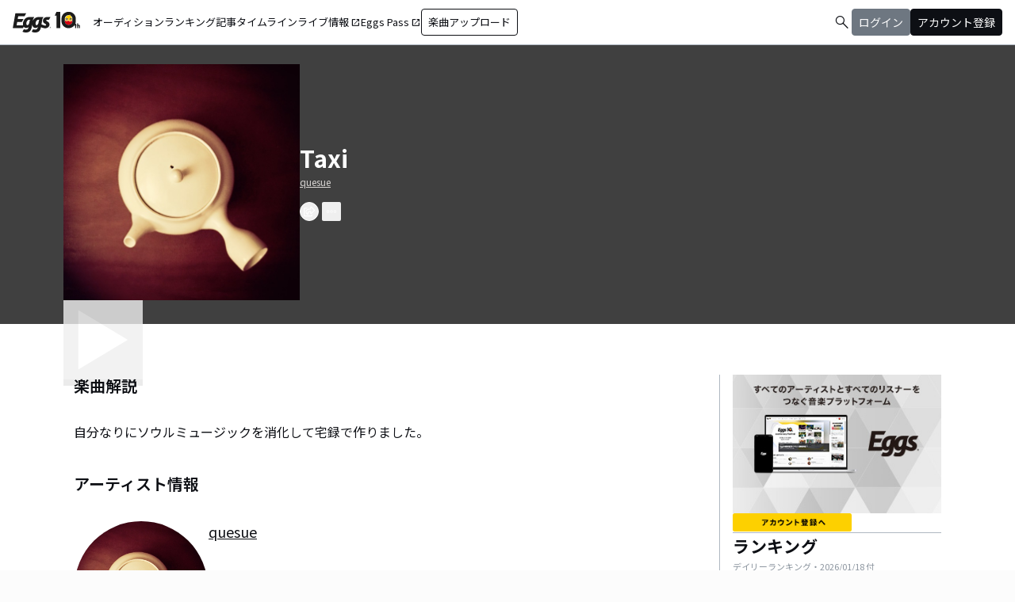

--- FILE ---
content_type: text/html; charset=utf-8
request_url: https://eggs.mu/artist/quesue/song/57b1669c-1567-45a1-abdd-1ce1d1acca58
body_size: 32652
content:
<!DOCTYPE html><html lang="ja"><head><meta charSet="utf-8"/><meta name="viewport" content="width=device-width, initial-scale=1, maximum-scale=1"/><link rel="preload" as="image" href="https://image-pro.eggs.mu/profile/2578.jpeg?updated_at=2021-06-30T23%3A51%3A07%2B09%3A00"/><link rel="preload" as="image" href="https://webasset-pro.eggs.mu/assets/v2/img/common/bg_signup_bnr_2.jpg"/><link rel="preload" as="image" href="https://webasset-pro.eggs.mu/assets/v2/img/common/btn_signup_bnr_2.png"/><link rel="preload" as="image" href="https://image-pro.eggs.mu/profile/29107.JPG?updated_at=2025-04-07T10%3A26%3A11%2B09%3A00"/><link rel="preload" as="image" href="https://image-pro.eggs.mu/profile/23808.jpg?updated_at=2023-11-16T19%3A40%3A51%2B09%3A00"/><link rel="preload" as="image" href="https://image-pro.eggs.mu/profile/36571.jpeg?updated_at=2025-11-13T01%3A06%3A07%2B09%3A00"/><link rel="preload" as="image" href="https://image-pro.eggs.mu/profile/5704.jpg?updated_at=2025-01-22T16%3A40%3A31%2B09%3A00"/><link rel="preload" as="image" href="https://image-pro.eggs.mu/profile/5958.jpg?updated_at=2025-05-10T22%3A48%3A02%2B09%3A00"/><link rel="preload" as="image" href="https://images.microcms-assets.io/assets/a5d8943e9015492b986f655bc654c7b0/3b69d69628c8435f8ae48bd7f457a1d8/Eggs_GIGGS_bnr_300_200.jpg?"/><link rel="preload" as="image" href="https://images.microcms-assets.io/assets/a5d8943e9015492b986f655bc654c7b0/3c4d593b583c4264a2e27ce7bff40720/d3c20557a4b6a6c31241105549b43093.jpg?"/><link rel="stylesheet" href="/community-assets/_next/static/css/698eceacdaa9a389.css" data-precedence="next"/><link rel="preload" as="script" fetchPriority="low" href="/community-assets/_next/static/chunks/webpack-ac3efd8d70d39b97.js"/><script src="/community-assets/_next/static/chunks/4bd1b696-f785427dddbba9fb.js" async=""></script><script src="/community-assets/_next/static/chunks/1255-9494d7e861e97d68.js" async=""></script><script src="/community-assets/_next/static/chunks/main-app-05a5fe279f4f6e20.js" async=""></script><script src="/community-assets/_next/static/chunks/69b09407-2abf747fd61a4ed7.js" async=""></script><script src="/community-assets/_next/static/chunks/2619-3c9e02e22d10480a.js" async=""></script><script src="/community-assets/_next/static/chunks/7371-9c2886e73708e988.js" async=""></script><script src="/community-assets/_next/static/chunks/2230-e19831ca9d41235a.js" async=""></script><script src="/community-assets/_next/static/chunks/app/(main)/layout-19eb04ac76e8268e.js" async=""></script><script src="/community-assets/_next/static/chunks/app/(main)/error-f5a51a896a00addc.js" async=""></script><script src="/community-assets/_next/static/chunks/4662-9b29a46a4a370500.js" async=""></script><script src="/community-assets/_next/static/chunks/9770-3e4f9914a5967042.js" async=""></script><script src="/community-assets/_next/static/chunks/6232-4972f26042a34b46.js" async=""></script><script src="/community-assets/_next/static/chunks/2961-1f019027fa04e01c.js" async=""></script><script src="/community-assets/_next/static/chunks/9745-3bd510cb67bae643.js" async=""></script><script src="/community-assets/_next/static/chunks/app/(main)/page-cd7ac214bc9773b7.js" async=""></script><script src="/community-assets/_next/static/chunks/53c13509-91ac7988a89a9d46.js" async=""></script><script src="/community-assets/_next/static/chunks/619edb50-0786d0aa6d759d0d.js" async=""></script><script src="/community-assets/_next/static/chunks/9c4e2130-f2300a893a2cd266.js" async=""></script><script src="/community-assets/_next/static/chunks/5e22fd23-91f37a8c6844c4da.js" async=""></script><script src="/community-assets/_next/static/chunks/f97e080b-c8f2c6745381109a.js" async=""></script><script src="/community-assets/_next/static/chunks/8e1d74a4-c8677f61d9925b15.js" async=""></script><script src="/community-assets/_next/static/chunks/fca4dd8b-ead6e40d41464265.js" async=""></script><script src="/community-assets/_next/static/chunks/9262-7a011fa1de4b7d1d.js" async=""></script><script src="/community-assets/_next/static/chunks/6062-7457af0fc189fcbf.js" async=""></script><script src="/community-assets/_next/static/chunks/2428-23d35bddd46ac7c3.js" async=""></script><script src="/community-assets/_next/static/chunks/app/(main)/artist/%5Bid%5D/song/%5BmusicId%5D/page-47e1368e40bfa924.js" async=""></script><link rel="preload" href="https://www.googletagmanager.com/gtm.js?id=GTM-W7G62R" as="script"/><link rel="preload" as="image" href="https://images.microcms-assets.io/assets/a5d8943e9015492b986f655bc654c7b0/8b51a98d025746e7bbd48e0c6f0f68de/4c7497d3a2bea34810c07b2ae02b1191.jpg?"/><link rel="preload" as="image" href="https://images.microcms-assets.io/assets/a5d8943e9015492b986f655bc654c7b0/92f6a592f4464061ad4aba5d3901939b/Eggscurator_300_200.jpg?"/><link rel="preload" as="image" href="https://images.microcms-assets.io/assets/a5d8943e9015492b986f655bc654c7b0/822f5b0bdc4448a797e45ced0dbb74ec/kodansha_eggs_web_300_200.jpg?"/><link rel="preload" as="image" href="/community/icon/icn_pagetop.png"/><title>「Taxi」quesueの楽曲ページ｜Eggs｜インディーズバンド音楽配信サイト</title><link rel="canonical" href="https://eggs.mu/artist/quesue/song/57b1669c-1567-45a1-abdd-1ce1d1acca58"/><meta property="og:title" content="「Taxi」quesueの楽曲ページ｜Eggs｜インディーズバンド音楽配信サイト"/><meta property="og:url" content="https://eggs.mu/artist/quesue/song/57b1669c-1567-45a1-abdd-1ce1d1acca58"/><meta property="og:image" content="https://image-pro.eggs.mu/profile/2578.jpeg?updated_at=2021-06-30T23%3A51%3A07%2B09%3A00"/><meta name="twitter:card" content="summary_large_image"/><meta name="twitter:title" content="「Taxi」quesueの楽曲ページ｜Eggs｜インディーズバンド音楽配信サイト"/><meta name="twitter:image" content="https://image-pro.eggs.mu/profile/2578.jpeg?updated_at=2021-06-30T23%3A51%3A07%2B09%3A00"/><link rel="icon" href="/favicon.ico" type="image/x-icon" sizes="32x32"/><link rel="stylesheet" href="https://fonts.googleapis.com/css2?family=Material+Symbols+Outlined:opsz,wght,FILL,GRAD@20,300,0,0"/><link href="https://fonts.googleapis.com/css2?family=Atkinson+Hyperlegible:ital,wght@0,400;0,700;1,400;1,700&amp;family=Noto+Sans+JP:wght@100..900&amp;display=swap" rel="stylesheet"/><script src="/community-assets/_next/static/chunks/polyfills-42372ed130431b0a.js" noModule=""></script></head><body class="font-family min-h-screen flex flex-col text-eggs-web-body-medium-normal bg-color-background-level0"><div hidden=""><!--$--><!--/$--></div><div data-rht-toaster="" style="position:fixed;z-index:9999;top:16px;left:16px;right:16px;bottom:16px;pointer-events:none"></div><nav class="min-w-[theme(&#x27;length.display-min-width&#x27;)] bg-color-background-level0 text-color-semantic-text-neutral w-full top-dimension-space-zero sticky z-[100] bg-white border-b border-color-semantic-stroke-explicit"><div class="flex justify-between items-center h-[theme(&#x27;length.dimension-length-56&#x27;)] px-dimension-space-m py-dimension-space-xs lg:p-dimension-space-zero"><button type="button" class="flex items-center lg:hidden"><span class="material-symbols-outlined w-[theme(&#x27;length.dimension-length-20&#x27;)] h-[theme(&#x27;length.dimension-length-20&#x27;)]">menu</span></button><a class="absolute left-1/2 -translate-x-1/2 lg:static lg:left-0 lg:translate-x-0 lg:flex lg:ml-dimension-space-m hover:opacity-80" href="https://eggs.mu"><img src="/community/logo/10th_logo.svg" alt="Eggs｜インディーズバンド音楽配信サイト" class="h-[theme(&#x27;length.dimension-length-40&#x27;)] w-[85px] object-contains"/></a><div class="flex items-center gap-dimension-space-s md:gap-dimension-space-m"><a href="https://eggs.mu/search" class="lg:hidden flex items-center hover:bg-color-background-level1"><span class="material-symbols-outlined ml-auto hover:text-color-semantic-text-muted">search</span></a><div class="h-[theme(&#x27;length.dimension-length-20&#x27;)] w-[1px] bg-color-semantic-stroke-implicit my-dimension-space-m lg:hidden"></div><button type="button" class="flex items-center lg:hidden"><img src="/community/image/noimg_user.png" alt="no-image-user" class="w-[theme(&#x27;length.dimension-length-40&#x27;)] h-[theme(&#x27;length.dimension-length-40&#x27;)] object-cover rounded-full"/></button></div><div class="hidden h-[100vh] border-t border-color-semantic-stroke-explicit lg:border-0 lg:w-auto lg:order-1 lg:flex lg:h-full"><ul class="md:gap-dimension-space-s ml-dimension-space-m lg:gap-dimension-space-m whitespace-nowrap rtl:space-x-reverse lg:flex lg:p-dimension-space-zero lg:mt-0 lg:border-0 lg:text-eggs-web-label-medium"><li class="hover-underline-animation border-b border-color-semantic-stroke-explicit lg:border-0"><a href="https://eggs.mu/music/projects" class="relative leading-[theme(&#x27;length.dimension-length-56&#x27;)] flex items-center">オーディション</a></li><li class="hover-underline-animation border-b border-color-semantic-stroke-explicit lg:border-0"><a class="relative leading-[theme(&#x27;length.dimension-length-56&#x27;)] flex items-center" href="https://eggs.mu/ranking/artist/daily">ランキング</a></li><li class="hover-underline-animation border-b border-color-semantic-stroke-explicit lg:border-0"><a class="relative leading-[theme(&#x27;length.dimension-length-56&#x27;)] flex items-center" href="/community/article">記事</a></li><li class="hover-underline-animation border-b border-color-semantic-stroke-explicit lg:border-0"><a class="relative leading-[theme(&#x27;length.dimension-length-56&#x27;)] flex items-center" href="/community">タイムライン</a></li><li class="hover-underline-animation border-b border-color-semantic-stroke-explicit lg:border-0"><a href="https://giggs.eggs.mu/" class="relative leading-[theme(&#x27;length.dimension-length-56&#x27;)] flex items-center"><p class="leading-[theme(&#x27;length.dimension-length-56&#x27;)] relative flex items-center">ライブ情報<span class="!text-eggs-web-label-medium mt-dimension-space-xxs material-symbols-outlined ml-dimension-space-xxs leading-[theme(&#x27;length.dimension-length-56&#x27;)]">open_in_new</span></p></a></li><li class="hover-underline-animation border-b border-color-semantic-stroke-explicit lg:border-0"><a href="https://eggspass.jp/" class="relative flex items-center"><p class="leading-[theme(&#x27;length.dimension-length-56&#x27;)] relative flex items-center">Eggs Pass<span class="!text-eggs-web-label-medium mt-dimension-space-xxs material-symbols-outlined ml-dimension-space-xxs leading-[theme(&#x27;length.dimension-length-56&#x27;)]">open_in_new</span></p></a></li><li class="flex items-center border-b border-color-semantic-stroke-explicit lg:border-0"><a href="#" class="w-full lg:w-auto text-eggs-web-button-medium flex items-center leading-[theme(&#x27;length.dimension-length-56&#x27;)] lg:leading-[theme(&#x27;length.dimension-length-24&#x27;)]"><span class="lg:border lg:border-color-semantic-action-neutral lg:rounded-dimension-corner-radius-s lg:px-dimension-space-s lg:py-dimension-space-xs hover:opacity-80">楽曲アップロード</span></a></li></ul></div><div class="text-eggs-web-body-medium-normal hidden h-full lg:mr-dimension-space-m lg:ml-auto lg:flex lg:w-auto lg:order-1"><div><div class="hidden h-[100vh] lg:w-auto lg:border-0 lg:order-1 lg:flex lg:h-full lg:gap-dimension-space-m"><a href="https://eggs.mu/search" class="hidden lg:flex flex items-center hover:bg-color-background-level1"><span class="material-symbols-outlined ml-auto hover:text-color-semantic-text-muted">search</span></a><div class="block lg:inline-flex lg:gap-dimension-space-m"><a href="#" class="leading-[theme(&#x27;length.dimension-length-56&#x27;)] lg:leading-[theme(&#x27;length.dimension-length-24&#x27;)] flex lg:items-center lg:justify-center px-dimension-space-m lg:px-dimension-space-zero"><span class="lg:border lg:border-color-semantic-action-muted lg:bg-color-semantic-action-muted lg:rounded-dimension-corner-radius-s lg:px-dimension-space-s lg:py-dimension-space-xs lg:text-color-semantic-text-neutral-inverse lg:hover:opacity-80">ログイン</span></a><a href="#" class="leading-[theme(&#x27;length.dimension-length-56&#x27;)] lg:leading-[theme(&#x27;length.dimension-length-24&#x27;)] flex lg:items-center lg:justify-center px-dimension-space-m lg:px-dimension-space-zero"><span class="lg:border lg:border-color-semantic-action-neutral lg:bg-color-semantic-action-neutral lg:rounded-dimension-corner-radius-s lg:px-dimension-space-s lg:py-dimension-space-xs lg:text-color-semantic-text-neutral-inverse lg:hover:opacity-80">アカウント登録</span></a></div></div></div></div></div></nav><main class="bg-color-background-level0 flex-grow text-color-semantic-text-neutral"><main><div class="bg-white"><a id="top"></a><div class="relative inset-0 flex justify-center items-start min-h-[200px] md:min-h-[305px] pt-dimension-space-l pb-[30px] mb-dimension-space-xxl bg-neutral-700"><div class="w-full max-w-[calc(theme(&#x27;length.display-max-width&#x27;)+theme(&#x27;length.dimension-length-128&#x27;))] px-dimension-space-m flex items-start gap-dimension-space-l md:flex-row md:items-center md:gap-dimension-space-xl"><div class="relative size-[150px] md:size-[298px]
        group flex-shrink-0"><div class="size-full bg-gray-200 flex items-center justify-center"><img src="https://image-pro.eggs.mu/profile/2578.jpeg?updated_at=2021-06-30T23%3A51%3A07%2B09%3A00" alt="楽曲画像" class="size-full object-cover"/></div><div class="absolute inset-0 flex flex-col justify-center items-center bg-black bg-opacity-10 opacity-80 transition duration-300"><button class="mb-dimension-space-s flex items-center justify-center transition hover:scale-110"><svg stroke="currentColor" fill="currentColor" stroke-width="0" viewBox="0 0 512 512" class="text-white size-dimension-space-xxl md:size-[100px]" height="1em" width="1em" xmlns="http://www.w3.org/2000/svg"><path d="m96 448 320-192L96 64v384z"></path></svg></button><div class="absolute bottom-dimension-space-m w-full flex justify-center"><input type="range" min="0" max="100" step="0.001" class="
                  absolute w-[90%] h-1 appearance-none bg-neutral-300
                  transition-opacity duration-300
                  opacity-0

                  [&amp;::-webkit-slider-thumb]:appearance-none
                  [&amp;::-webkit-slider-thumb]:size-4
                  [&amp;::-webkit-slider-thumb]:rounded-full
                  [&amp;::-webkit-slider-thumb]:bg-white
                  [&amp;::-webkit-slider-thumb]:border
                  [&amp;::-webkit-slider-thumb]:border-color-semantic-stroke-implicit
                  [&amp;::-webkit-slider-thumb]:cursor-pointer
                  [&amp;::-webkit-slider-thumb]:shadow-md
                " style="background:linear-gradient(to right,
                    #ffffff 0%,
                    #27272a 0%)" value="0"/></div></div></div><div class="flex flex-col min-w-0"><div class="mb-[5px] text-xl text-white md:text-3xl md:font-bold break-all">Taxi</div><a class="max-w-full mb-[5px] text-xs text-stone-300 underline hover:no-underline break-all line-clamp-2" href="https://eggs.mu/artist/quesue">quesue</a><div class="mt-3 flex justify-start"><button class="group inline-flex items-center justify-center size-dimension-space-l rounded-full md:bottom-[-20px] md:right-1 transition text-white border border-white" aria-label="share"><svg stroke="currentColor" fill="currentColor" stroke-width="0" viewBox="0 0 576 512" class="group-hover:hidden" height="1em" width="1em" xmlns="http://www.w3.org/2000/svg"><path d="M561.938 158.06L417.94 14.092C387.926-15.922 336 5.097 336 48.032v57.198c-42.45 1.88-84.03 6.55-120.76 17.99-35.17 10.95-63.07 27.58-82.91 49.42C108.22 199.2 96 232.6 96 271.94c0 61.697 33.178 112.455 84.87 144.76 37.546 23.508 85.248-12.651 71.02-55.74-15.515-47.119-17.156-70.923 84.11-78.76V336c0 42.993 51.968 63.913 81.94 33.94l143.998-144c18.75-18.74 18.75-49.14 0-67.88zM384 336V232.16C255.309 234.082 166.492 255.35 206.31 376 176.79 357.55 144 324.08 144 271.94c0-109.334 129.14-118.947 240-119.85V48l144 144-144 144zm24.74 84.493a82.658 82.658 0 0 0 20.974-9.303c7.976-4.952 18.286.826 18.286 10.214V464c0 26.51-21.49 48-48 48H48c-26.51 0-48-21.49-48-48V112c0-26.51 21.49-48 48-48h132c6.627 0 12 5.373 12 12v4.486c0 4.917-2.987 9.369-7.569 11.152-13.702 5.331-26.396 11.537-38.05 18.585a12.138 12.138 0 0 1-6.28 1.777H54a6 6 0 0 0-6 6v340a6 6 0 0 0 6 6h340a6 6 0 0 0 6-6v-25.966c0-5.37 3.579-10.059 8.74-11.541z"></path></svg><svg stroke="currentColor" fill="currentColor" stroke-width="0" viewBox="0 0 576 512" class="hidden group-hover:block" height="1em" width="1em" xmlns="http://www.w3.org/2000/svg"><path d="M568.482 177.448L424.479 313.433C409.3 327.768 384 317.14 384 295.985v-71.963c-144.575.97-205.566 35.113-164.775 171.353 4.483 14.973-12.846 26.567-25.006 17.33C155.252 383.105 120 326.488 120 269.339c0-143.937 117.599-172.5 264-173.312V24.012c0-21.174 25.317-31.768 40.479-17.448l144.003 135.988c10.02 9.463 10.028 25.425 0 34.896zM384 379.128V448H64V128h50.916a11.99 11.99 0 0 0 8.648-3.693c14.953-15.568 32.237-27.89 51.014-37.676C185.708 80.83 181.584 64 169.033 64H48C21.49 64 0 85.49 0 112v352c0 26.51 21.49 48 48 48h352c26.51 0 48-21.49 48-48v-88.806c0-8.288-8.197-14.066-16.011-11.302a71.83 71.83 0 0 1-34.189 3.377c-7.27-1.046-13.8 4.514-13.8 11.859z"></path></svg></button><button class="group inline-flex items-center justify-center size-dimension-space-l ml-dimension-space-xs rounded-sm md:bottom-[-20px] md:right-1 transition text-white" aria-label="report"><svg stroke="currentColor" fill="currentColor" stroke-width="0" viewBox="0 0 256 256" class="group-hover:hidden" height="1em" width="1em" xmlns="http://www.w3.org/2000/svg"><path d="M128,98a30,30,0,1,0,30,30A30,30,0,0,0,128,98Zm0,48a18,18,0,1,1,18-18A18,18,0,0,1,128,146ZM48,98a30,30,0,1,0,30,30A30,30,0,0,0,48,98Zm0,48a18,18,0,1,1,18-18A18,18,0,0,1,48,146ZM208,98a30,30,0,1,0,30,30A30,30,0,0,0,208,98Zm0,48a18,18,0,1,1,18-18A18,18,0,0,1,208,146Z"></path></svg><svg stroke="currentColor" fill="currentColor" stroke-width="0" viewBox="0 0 256 256" class="hidden group-hover:block" height="1em" width="1em" xmlns="http://www.w3.org/2000/svg"><path d="M156,128a28,28,0,1,1-28-28A28,28,0,0,1,156,128ZM48,100a28,28,0,1,0,28,28A28,28,0,0,0,48,100Zm160,0a28,28,0,1,0,28,28A28,28,0,0,0,208,100Z"></path></svg></button></div></div></div></div><div class="max-w-[calc(theme(&#x27;length.display-max-width&#x27;)+theme(&#x27;length.dimension-length-128&#x27;))] mx-auto lg:flex lg:justify-center"><div class="w-full min-w-0 flex flex-col px-dimension-space-m mb-dimension-space-xxl lg:max-w-[830px] lg:mb-0"><section class="mb-dimension-space-xl md:mb-dimension-space-xl"><h2 class="text-xl font-semibold mb-8">楽曲解説</h2><p class="whitespace-pre-wrap break-words max-w-full text-xs text-center md:text-base md:text-left">自分なりにソウルミュージックを消化して宅録で作りました。</p></section><section class="mb-dimension-space-xl"><h2 class="text-xl font-semibold mb-8">アーティスト情報</h2><div class="relative w-full flex flex-col items-center gap-dimension-space-l md:flex-row md:items-start md:gap-dimension-space-xl"><div class="size-[170px] flex-shrink-0"><img src="https://image-pro.eggs.mu/profile/2578.jpeg?updated_at=2021-06-30T23%3A51%3A07%2B09%3A00" alt="quesue" class="size-full rounded-full object-cover border-[1px] border-white bg-white"/></div><div class="flex text-lg w-full mb-dimension-space-m text-center md:text-left"><a class="underline hover:no-underline break-all line-clamp-2" href="https://eggs.mu/artist/quesue">quesue</a></div></div><p class="w-full text-xs text-center whitespace-pre-wrap break-all md:break-words md:text-base md:text-left">バンドをやりたいのですが友達がいないので宅録で音楽を作っています。</p></section></div><div class="flex flex-col gap-dimension-space-l lg:flex-row"><div class="px-dimension-space-m lg:w-[theme(&#x27;length.display-sidebar-width&#x27;)] lg:border-l lg:border-color-semantic-stroke-explicit flex flex-col gap-dimension-space-l"><div class="border-b border-color-semantic-stroke-explicit pb-dimension-space-l flex justify-center"><div class="relative inline-block"><img src="https://webasset-pro.eggs.mu/assets/v2/img/common/bg_signup_bnr_2.jpg" alt="Eggs あなたの音楽を世界に" class="block"/><a href="#" class="absolute inset-0 flex justify-center items-end mb-dimension-space-s z-10 hover:opacity-50"><img src="https://webasset-pro.eggs.mu/assets/v2/img/common/btn_signup_bnr_2.png" alt="アカウント登録へ" class="w-[150px] object-contain"/></a></div></div><div class="border-b border-color-semantic-stroke-explicit pb-dimension-space-l"><div class="break-all lg:max-w-full"><p class="text-eggs-web-headline-small font-bold">ランキング</p><p class="text-eggs-web-label-small font-normal text-color-semantic-text-muted">デイリーランキング・<!-- -->2026/01/18<!-- --> 付</p><div class="flex flex-col items-start gap-dimension-space-s my-dimension-space-s"><div class="flex items-center gap-dimension-space-s self-stretch"><div class="flex flex-col w-dimension-length-16 h-dimension-length-16 justify-center items-center"><p class="text-eggs-web-title-small font-bold">1</p><span class="material-symbols-outlined text-color-semantic-ranking-stay">check_indeterminate_small</span></div><a class="flex items-center gap-dimension-space-s" href="https://eggs.mu/artist/mariesgirl_kobe"><img src="https://image-pro.eggs.mu/profile/29107.JPG?updated_at=2025-04-07T10%3A26%3A11%2B09%3A00" alt="thumbnailImage" class="relative object-cover rounded-full border border-color-semantic-stroke-implicit w-[theme(&#x27;length.dimension-length-64&#x27;)] h-[theme(&#x27;length.dimension-length-64&#x27;)] min-w-[theme(&#x27;length.dimension-length-64&#x27;)] min-h-[theme(&#x27;length.dimension-length-64&#x27;)]"/><p class="text-eggs-web-title-small font-bold line-clamp-2">Marie&#x27;s Girl</p></a></div><div class="flex items-center gap-dimension-space-s self-stretch"><div class="flex flex-col w-dimension-length-16 h-dimension-length-16 justify-center items-center"><p class="text-eggs-web-title-small font-bold">2</p><span class="material-symbols-outlined text-color-semantic-ranking-stay">check_indeterminate_small</span></div><a class="flex items-center gap-dimension-space-s" href="https://eggs.mu/artist/okuba_010101"><img src="https://image-pro.eggs.mu/profile/23808.jpg?updated_at=2023-11-16T19%3A40%3A51%2B09%3A00" alt="thumbnailImage" class="relative object-cover rounded-full border border-color-semantic-stroke-implicit w-[theme(&#x27;length.dimension-length-64&#x27;)] h-[theme(&#x27;length.dimension-length-64&#x27;)] min-w-[theme(&#x27;length.dimension-length-64&#x27;)] min-h-[theme(&#x27;length.dimension-length-64&#x27;)]"/><p class="text-eggs-web-title-small font-bold line-clamp-2">the奥歯&#x27;s</p></a></div><div class="flex items-center gap-dimension-space-s self-stretch"><div class="flex flex-col w-dimension-length-16 h-dimension-length-16 justify-center items-center"><p class="text-eggs-web-title-small font-bold">3</p><span class="material-symbols-outlined text-color-semantic-ranking-up">arrow_drop_up</span></div><a class="flex items-center gap-dimension-space-s" href="https://eggs.mu/artist/yuzu1110"><img src="https://image-pro.eggs.mu/profile/36571.jpeg?updated_at=2025-11-13T01%3A06%3A07%2B09%3A00" alt="thumbnailImage" class="relative object-cover rounded-full border border-color-semantic-stroke-implicit w-[theme(&#x27;length.dimension-length-64&#x27;)] h-[theme(&#x27;length.dimension-length-64&#x27;)] min-w-[theme(&#x27;length.dimension-length-64&#x27;)] min-h-[theme(&#x27;length.dimension-length-64&#x27;)]"/><p class="text-eggs-web-title-small font-bold line-clamp-2">ゆづ</p></a></div><div class="flex items-center gap-dimension-space-s self-stretch"><div class="flex flex-col w-dimension-length-16 h-dimension-length-16 justify-center items-center"><p class="text-eggs-web-title-small font-bold">4</p><span class="material-symbols-outlined text-color-semantic-ranking-up">arrow_drop_up</span></div><a class="flex items-center gap-dimension-space-s" href="https://eggs.mu/artist/Blue_Mash_band"><img src="https://image-pro.eggs.mu/profile/5704.jpg?updated_at=2025-01-22T16%3A40%3A31%2B09%3A00" alt="thumbnailImage" class="relative object-cover rounded-full border border-color-semantic-stroke-implicit w-[theme(&#x27;length.dimension-length-64&#x27;)] h-[theme(&#x27;length.dimension-length-64&#x27;)] min-w-[theme(&#x27;length.dimension-length-64&#x27;)] min-h-[theme(&#x27;length.dimension-length-64&#x27;)]"/><p class="text-eggs-web-title-small font-bold line-clamp-2">Blue Mash</p></a></div><div class="flex items-center gap-dimension-space-s self-stretch"><div class="flex flex-col w-dimension-length-16 h-dimension-length-16 justify-center items-center"><p class="text-eggs-web-title-small font-bold">5</p><span class="material-symbols-outlined text-color-semantic-ranking-down">arrow_drop_down</span></div><a class="flex items-center gap-dimension-space-s" href="https://eggs.mu/artist/ALS_TAKE"><img src="https://image-pro.eggs.mu/profile/5958.jpg?updated_at=2025-05-10T22%3A48%3A02%2B09%3A00" alt="thumbnailImage" class="relative object-cover rounded-full border border-color-semantic-stroke-implicit w-[theme(&#x27;length.dimension-length-64&#x27;)] h-[theme(&#x27;length.dimension-length-64&#x27;)] min-w-[theme(&#x27;length.dimension-length-64&#x27;)] min-h-[theme(&#x27;length.dimension-length-64&#x27;)]"/><p class="text-eggs-web-title-small font-bold line-clamp-2">アルステイク</p></a></div></div><div class="flex justify-center"><a class="text-eggs-web-body-medium-comfort font-normal border border-color-semantic-stroke-implicit rounded-full px-dimension-space-l py-dimension-space-xs" href="https://eggs.mu/ranking/artist/daily">もっと見る</a></div></div></div><div class="flex flex-col gap-dimension-space-s"><a href="https://giggs.eggs.mu/?_gl=1*bgcvta*_gcl_au*MTQ0Mjg3ODQ1OS4xNzMzODk4NDY1*_ga*NTY4ODM4NDguMTczMzg5ODQ2NQ..*_ga_ZETBRB7S16*MTc0MTA3NjA2NS4xNy4xLjE3NDEwNzY2NTQuNjAuMC4w&amp;_ga=2.120459016.1640502499.1741058758-56883848.1733898465" class="rounded-dimension-corner-radius-s border border-color-semantic-stroke-implicit"><img class="rounded-dimension-corner-radius-s-inner object-contain aspect-[3/2]" src="https://images.microcms-assets.io/assets/a5d8943e9015492b986f655bc654c7b0/3b69d69628c8435f8ae48bd7f457a1d8/Eggs_GIGGS_bnr_300_200.jpg?" alt="ka-i2_1rxi"/></a><a href="https://eggspass.jp/events/au/" class="rounded-dimension-corner-radius-s border border-color-semantic-stroke-implicit"><img class="rounded-dimension-corner-radius-s-inner object-contain aspect-[3/2]" src="https://images.microcms-assets.io/assets/a5d8943e9015492b986f655bc654c7b0/3c4d593b583c4264a2e27ce7bff40720/d3c20557a4b6a6c31241105549b43093.jpg?" alt="qpl8w7dq7mvd"/></a><a href="https://eggspass.jp/" class="rounded-dimension-corner-radius-s border border-color-semantic-stroke-implicit"><img class="rounded-dimension-corner-radius-s-inner object-contain aspect-[3/2]" src="https://images.microcms-assets.io/assets/a5d8943e9015492b986f655bc654c7b0/8b51a98d025746e7bbd48e0c6f0f68de/4c7497d3a2bea34810c07b2ae02b1191.jpg?" alt="n_yxuw2visp"/></a><a href="https://eggs.mu/music/project/eggs_curators" class="rounded-dimension-corner-radius-s border border-color-semantic-stroke-implicit"><img class="rounded-dimension-corner-radius-s-inner object-contain aspect-[3/2]" src="https://images.microcms-assets.io/assets/a5d8943e9015492b986f655bc654c7b0/92f6a592f4464061ad4aba5d3901939b/Eggscurator_300_200.jpg?" alt="mn-0h3g6t1hb"/></a><a href="https://eggs.mu/music/project/kodansha_eggs" class="rounded-dimension-corner-radius-s border border-color-semantic-stroke-implicit"><img class="rounded-dimension-corner-radius-s-inner object-contain aspect-[3/2]" src="https://images.microcms-assets.io/assets/a5d8943e9015492b986f655bc654c7b0/822f5b0bdc4448a797e45ced0dbb74ec/kodansha_eggs_web_300_200.jpg?" alt="4hu-ihy2tyiy"/></a></div></div></div></div><div class="max-w-[calc(theme(&#x27;length.display-max-width&#x27;)+theme(&#x27;length.dimension-length-128&#x27;))] mx-auto mt-dimension-space-xl pr-dimension-space-m flex justify-end"><a href="#top" class="flex gap-dimension-space-xs items-center"><img src="/community/icon/icn_pagetop.png" class="size-dimension-space-m"/>PAGE TOP</a></div><audio class="hidden"></audio></div></main><!--$--><!--/$--></main><footer class="flex w-full px-dimension-space-m py-dimension-space-l flex-col items-start gap-dimension-space-l border-t border-color-semantic-stroke-explicit bg-color-background-level0"><div class="flex flex-col md:flex-row mx-auto items-center content-start gap-y-dimension-space-m gap-x-dimension-space-xl"><div class="flex flex-col justify-center items-center gap-dimension-space-l"><div class="flex flex-col items-center gap-dimension-space-s self-stretch"><a class="hover:opacity-80" href="https://eggs.mu"><img src="/community/logo/logo_noimg.png" alt="Eggs" class="h-[theme(&#x27;length.dimension-length-44&#x27;)] w-auto"/></a><p class="text-color-semantic-text-neutral text-eggs-web-label-small inline-block align-middle font-medium tracking-wides">© Eggs Co.,Ltd.</p></div><div class="flex items-center justify-center gap-dimension-space-m h-[theme(&#x27;length.dimension-length-24&#x27;)]"><a href="https://www.instagram.com/eggs_music/" target="_blank" rel="noopener noreferrer"><div class="w-[theme(&#x27;length.dimension-length-24&#x27;)] h-[theme(&#x27;length.dimension-length-24&#x27;)] flex justify-center rounded-dimension-corner-radius-m items-center"><svg aria-hidden="true" focusable="false" data-prefix="fab" data-icon="instagram" class="svg-inline--fa fa-instagram !w-[theme(&#x27;length.dimension-length-24&#x27;)] !h-[theme(&#x27;length.dimension-length-24&#x27;)] text-color-semantic-text-neutral" role="img" xmlns="http://www.w3.org/2000/svg" viewBox="0 0 448 512"><path fill="currentColor" d="M224.1 141c-63.6 0-114.9 51.3-114.9 114.9s51.3 114.9 114.9 114.9S339 319.5 339 255.9 287.7 141 224.1 141zm0 189.6c-41.1 0-74.7-33.5-74.7-74.7s33.5-74.7 74.7-74.7 74.7 33.5 74.7 74.7-33.6 74.7-74.7 74.7zm146.4-194.3c0 14.9-12 26.8-26.8 26.8-14.9 0-26.8-12-26.8-26.8s12-26.8 26.8-26.8 26.8 12 26.8 26.8zm76.1 27.2c-1.7-35.9-9.9-67.7-36.2-93.9-26.2-26.2-58-34.4-93.9-36.2-37-2.1-147.9-2.1-184.9 0-35.8 1.7-67.6 9.9-93.9 36.1s-34.4 58-36.2 93.9c-2.1 37-2.1 147.9 0 184.9 1.7 35.9 9.9 67.7 36.2 93.9s58 34.4 93.9 36.2c37 2.1 147.9 2.1 184.9 0 35.9-1.7 67.7-9.9 93.9-36.2 26.2-26.2 34.4-58 36.2-93.9 2.1-37 2.1-147.8 0-184.8zM398.8 388c-7.8 19.6-22.9 34.7-42.6 42.6-29.5 11.7-99.5 9-132.1 9s-102.7 2.6-132.1-9c-19.6-7.8-34.7-22.9-42.6-42.6-11.7-29.5-9-99.5-9-132.1s-2.6-102.7 9-132.1c7.8-19.6 22.9-34.7 42.6-42.6 29.5-11.7 99.5-9 132.1-9s102.7-2.6 132.1 9c19.6 7.8 34.7 22.9 42.6 42.6 11.7 29.5 9 99.5 9 132.1s2.7 102.7-9 132.1z"></path></svg></div></a><a href="https://www.tiktok.com/@eggs_music" target="_blank" rel="noopener noreferrer"><div class="w-[theme(&#x27;length.dimension-length-24&#x27;)] h-[theme(&#x27;length.dimension-length-24&#x27;)] flex justify-center rounded-dimension-corner-radius-m items-center"><svg aria-hidden="true" focusable="false" data-prefix="fab" data-icon="tiktok" class="svg-inline--fa fa-tiktok !w-[theme(&#x27;length.dimension-length-24&#x27;)] !h-[theme(&#x27;length.dimension-length-24&#x27;)] text-color-semantic-text-neutral" role="img" xmlns="http://www.w3.org/2000/svg" viewBox="0 0 448 512"><path fill="currentColor" d="M448,209.91a210.06,210.06,0,0,1-122.77-39.25V349.38A162.55,162.55,0,1,1,185,188.31V278.2a74.62,74.62,0,1,0,52.23,71.18V0l88,0a121.18,121.18,0,0,0,1.86,22.17h0A122.18,122.18,0,0,0,381,102.39a121.43,121.43,0,0,0,67,20.14Z"></path></svg></div></a><a href="https://www.youtube.com/c/Eggs_music" target="_blank" rel="noopener noreferrer"><div class="w-[theme(&#x27;length.dimension-length-24&#x27;)] h-[theme(&#x27;length.dimension-length-24&#x27;)] flex justify-center rounded-dimension-corner-radius-m items-center"><svg aria-hidden="true" focusable="false" data-prefix="fab" data-icon="youtube" class="svg-inline--fa fa-youtube !w-[theme(&#x27;length.dimension-length-24&#x27;)] !h-[theme(&#x27;length.dimension-length-24&#x27;)] text-color-semantic-text-neutral" role="img" xmlns="http://www.w3.org/2000/svg" viewBox="0 0 576 512"><path fill="currentColor" d="M549.655 124.083c-6.281-23.65-24.787-42.276-48.284-48.597C458.781 64 288 64 288 64S117.22 64 74.629 75.486c-23.497 6.322-42.003 24.947-48.284 48.597-11.412 42.867-11.412 132.305-11.412 132.305s0 89.438 11.412 132.305c6.281 23.65 24.787 41.5 48.284 47.821C117.22 448 288 448 288 448s170.78 0 213.371-11.486c23.497-6.321 42.003-24.171 48.284-47.821 11.412-42.867 11.412-132.305 11.412-132.305s0-89.438-11.412-132.305zm-317.51 213.508V175.185l142.739 81.205-142.739 81.201z"></path></svg></div></a><a href="https://x.com/Eggs_music" target="_blank" rel="noopener noreferrer"><div class="w-[theme(&#x27;length.dimension-length-24&#x27;)] h-[theme(&#x27;length.dimension-length-24&#x27;)] flex justify-center rounded-dimension-corner-radius-m items-center"><svg aria-hidden="true" focusable="false" data-prefix="fab" data-icon="x-twitter" class="svg-inline--fa fa-x-twitter !w-[theme(&#x27;length.dimension-length-24&#x27;)] !h-[theme(&#x27;length.dimension-length-24&#x27;)] text-color-semantic-text-neutral" role="img" xmlns="http://www.w3.org/2000/svg" viewBox="0 0 512 512"><path fill="currentColor" d="M389.2 48h70.6L305.6 224.2 487 464H345L233.7 318.6 106.5 464H35.8L200.7 275.5 26.8 48H172.4L272.9 180.9 389.2 48zM364.4 421.8h39.1L151.1 88h-42L364.4 421.8z"></path></svg></div></a></div><div class="md:hidden h-[theme(&#x27;length.dimension-length-36&#x27;)] flex justify-center items-center gap-dimension-space-s"><a href="https://apps.apple.com/jp/app/id1016784177" target="_blank"><img src="/community/logo/download_link_ios.svg" alt="Download on the App Store" class="h-[theme(&#x27;length.dimension-length-36&#x27;)] w-auto"/></a><a href="https://play.google.com/store/apps/details?id=mu.eggs.recochoku&amp;hl=ja" target="_blank"><img src="/community/logo/download_link_google.png" alt="Download on the Google Play Store" class="h-[theme(&#x27;length.dimension-length-36&#x27;)] w-auto"/></a></div></div><div class="text-color-semantic-text-neutral text-eggs-web-label-small flex flex-col justify-center items-center md:items-start gap-dimension-space-s w-full"><a href="https://eggs.mu/music/about" target="_blank" class="tracking-widest hover:opacity-80 text-center">Eggsについて</a><a href="https://help.eggs.mu/" target="_blank" class="tracking-widest hover:opacity-80 text-center">よくある質問 / お問い合わせ</a><a href="https://eggs.mu/music/support" target="_blank" class="tracking-widest hover:opacity-80 text-center">利用規約 / プライバシーポリシー</a><a href="https://corporate.eggs.mu/" target="_blank" class="tracking-widest hover:opacity-80 text-center">会社概要</a></div></div><div class="hidden md:flex h-[theme(&#x27;length.dimension-length-36&#x27;)] justify-center items-center gap-dimension-space-s mx-auto"><a href="https://apps.apple.com/jp/app/id1016784177" target="_blank"><img src="/community/logo/download_link_ios.svg" alt="Download on the App Store" class="h-[theme(&#x27;length.dimension-length-36&#x27;)] w-auto"/></a><a href="https://play.google.com/store/apps/details?id=mu.eggs.recochoku&amp;hl=ja" target="_blank"><img src="/community/logo/download_link_google.png" alt="Download on the Google Play Store" class="h-[theme(&#x27;length.dimension-length-36&#x27;)] w-auto"/></a></div><div class="md:max-w-[theme(&#x27;length.dimension-length-800&#x27;)] md:mx-auto"><div class="text-color-semantic-action-muted text-eggs-web-label-extra-small"><p>※免責事項</p><p>掲載されているキャンペーン・イベント・オーディション情報はEggs / パートナー企業が提供しているものとなります。</p><p>Apple Inc、アップルジャパン株式会社は、掲載されているキャンペーン・イベント・オーディション情報に一切関与をしておりません。</p><p>提供されたキャンペーン・イベント・オーディション情報を利用して生じた一切の障害について、Apple Inc、アップルジャパン株式会社は一切の責任を負いません。</p></div></div><div class="clear-both w-full"><ul class="w-full"><li><div class="flex items-center justify-center gap-dimension-space-s"><p class="text-color-semantic-action-neutral text-eggs-web-label-small tracking-wide">supported by</p><a href="https://recochoku.jp/" target="_blank" class="hover:opacity-80 flex items-center"><img src="/community/logo/recochoku.png" alt="音楽ダウンロードサイト、曲のランキングは【レコチョク】 スマホ・パソコン対応" class="mx-0 w-auto h-[theme(&#x27;length.dimension-length-20&#x27;)]"/></a></div></li></ul></div></footer><script src="/community-assets/_next/static/chunks/webpack-ac3efd8d70d39b97.js" id="_R_" async=""></script><script>(self.__next_f=self.__next_f||[]).push([0])</script><script>self.__next_f.push([1,"1:\"$Sreact.fragment\"\n2:I[9766,[],\"\"]\n3:I[8924,[],\"\"]\n4:I[8202,[\"5802\",\"static/chunks/69b09407-2abf747fd61a4ed7.js\",\"2619\",\"static/chunks/2619-3c9e02e22d10480a.js\",\"7371\",\"static/chunks/7371-9c2886e73708e988.js\",\"2230\",\"static/chunks/2230-e19831ca9d41235a.js\",\"2076\",\"static/chunks/app/(main)/layout-19eb04ac76e8268e.js\"],\"GoogleTagManager\"]\n5:I[2663,[\"5802\",\"static/chunks/69b09407-2abf747fd61a4ed7.js\",\"2619\",\"static/chunks/2619-3c9e02e22d10480a.js\",\"7371\",\"static/chunks/7371-9c2886e73708e988.js\",\"2230\",\"static/chunks/2230-e19831ca9d41235a.js\",\"2076\",\"static/chunks/app/(main)/layout-19eb04ac76e8268e.js\"],\"Toaster\"]\n7:I[2617,[\"2619\",\"static/chunks/2619-3c9e02e22d10480a.js\",\"5956\",\"static/chunks/app/(main)/error-f5a51a896a00addc.js\"],\"default\"]\n8:I[2619,[\"2619\",\"static/chunks/2619-3c9e02e22d10480a.js\",\"4662\",\"static/chunks/4662-9b29a46a4a370500.js\",\"9770\",\"static/chunks/9770-3e4f9914a5967042.js\",\"6232\",\"static/chunks/6232-4972f26042a34b46.js\",\"2961\",\"static/chunks/2961-1f019027fa04e01c.js\",\"9745\",\"static/chunks/9745-3bd510cb67bae643.js\",\"7619\",\"static/chunks/app/(main)/page-cd7ac214bc9773b7.js\"],\"\"]\n9:I[7137,[\"5802\",\"static/chunks/69b09407-2abf747fd61a4ed7.js\",\"2619\",\"static/chunks/2619-3c9e02e22d10480a.js\",\"7371\",\"static/chunks/7371-9c2886e73708e988.js\",\"2230\",\"static/chunks/2230-e19831ca9d41235a.js\",\"2076\",\"static/chunks/app/(main)/layout-19eb04ac76e8268e.js\"],\"default\"]\ne:I[7150,[],\"\"]\n10:I[4431,[],\"OutletBoundary\"]\n12:I[5278,[],\"AsyncMetadataOutlet\"]\n14:I[4431,[],\"ViewportBoundary\"]\n16:I[4431,[],\"MetadataBoundary\"]\n17:\"$Sreact.suspense\"\n19:I[185,[\"5802\",\"static/chunks/69b09407-2abf747fd61a4ed7.js\",\"2619\",\"static/chunks/2619-3c9e02e22d10480a.js\",\"7371\",\"static/chunks/7371-9c2886e73708e988.js\",\"2230\",\"static/chunks/2230-e19831ca9d41235a.js\",\"2076\",\"static/chunks/app/(main)/layout-19eb04ac76e8268e.js\"],\"default\"]\n:HL[\"/community-assets/_next/static/css/698eceacdaa9a389.css\",\"style\"]\n"])</script><script>self.__next_f.push([1,"0:{\"P\":null,\"b\":\"ZIbtp8Zg4PDfjHsRfHQfH\",\"p\":\"/community-assets\",\"c\":[\"\",\"artist\",\"quesue\",\"song\",\"57b1669c-1567-45a1-abdd-1ce1d1acca58\"],\"i\":false,\"f\":[[[\"\",{\"children\":[\"(main)\",{\"children\":[\"artist\",{\"children\":[[\"id\",\"quesue\",\"d\"],{\"children\":[\"song\",{\"children\":[[\"musicId\",\"57b1669c-1567-45a1-abdd-1ce1d1acca58\",\"d\"],{\"children\":[\"__PAGE__\",{}]}]}]}]}]},\"$undefined\",\"$undefined\",true]}],[\"\",[\"$\",\"$1\",\"c\",{\"children\":[null,[\"$\",\"$L2\",null,{\"parallelRouterKey\":\"children\",\"error\":\"$undefined\",\"errorStyles\":\"$undefined\",\"errorScripts\":\"$undefined\",\"template\":[\"$\",\"$L3\",null,{}],\"templateStyles\":\"$undefined\",\"templateScripts\":\"$undefined\",\"notFound\":[[[\"$\",\"title\",null,{\"children\":\"404: This page could not be found.\"}],[\"$\",\"div\",null,{\"style\":{\"fontFamily\":\"system-ui,\\\"Segoe UI\\\",Roboto,Helvetica,Arial,sans-serif,\\\"Apple Color Emoji\\\",\\\"Segoe UI Emoji\\\"\",\"height\":\"100vh\",\"textAlign\":\"center\",\"display\":\"flex\",\"flexDirection\":\"column\",\"alignItems\":\"center\",\"justifyContent\":\"center\"},\"children\":[\"$\",\"div\",null,{\"children\":[[\"$\",\"style\",null,{\"dangerouslySetInnerHTML\":{\"__html\":\"body{color:#000;background:#fff;margin:0}.next-error-h1{border-right:1px solid rgba(0,0,0,.3)}@media (prefers-color-scheme:dark){body{color:#fff;background:#000}.next-error-h1{border-right:1px solid rgba(255,255,255,.3)}}\"}}],[\"$\",\"h1\",null,{\"className\":\"next-error-h1\",\"style\":{\"display\":\"inline-block\",\"margin\":\"0 20px 0 0\",\"padding\":\"0 23px 0 0\",\"fontSize\":24,\"fontWeight\":500,\"verticalAlign\":\"top\",\"lineHeight\":\"49px\"},\"children\":404}],[\"$\",\"div\",null,{\"style\":{\"display\":\"inline-block\"},\"children\":[\"$\",\"h2\",null,{\"style\":{\"fontSize\":14,\"fontWeight\":400,\"lineHeight\":\"49px\",\"margin\":0},\"children\":\"This page could not be found.\"}]}]]}]}]],[]],\"forbidden\":\"$undefined\",\"unauthorized\":\"$undefined\"}]]}],{\"children\":[\"(main)\",[\"$\",\"$1\",\"c\",{\"children\":[[[\"$\",\"link\",\"0\",{\"rel\":\"stylesheet\",\"href\":\"/community-assets/_next/static/css/698eceacdaa9a389.css\",\"precedence\":\"next\",\"crossOrigin\":\"$undefined\",\"nonce\":\"$undefined\"}]],[\"$\",\"html\",null,{\"lang\":\"ja\",\"children\":[[\"$\",\"$L4\",null,{\"gtmId\":\"GTM-W7G62R\"}],[\"$\",\"head\",null,{\"children\":[[\"$\",\"link\",null,{\"rel\":\"stylesheet\",\"href\":\"https://fonts.googleapis.com/css2?family=Material+Symbols+Outlined:opsz,wght,FILL,GRAD@20,300,0,0\"}],[\"$\",\"link\",null,{\"href\":\"https://fonts.googleapis.com/css2?family=Atkinson+Hyperlegible:ital,wght@0,400;0,700;1,400;1,700\u0026family=Noto+Sans+JP:wght@100..900\u0026display=swap\",\"rel\":\"stylesheet\"}]]}],[\"$\",\"body\",null,{\"className\":\"font-family min-h-screen flex flex-col text-eggs-web-body-medium-normal bg-color-background-level0\",\"children\":[[\"$\",\"$L5\",null,{\"position\":\"top-center\",\"reverseOrder\":false}],\"$L6\",[\"$\",\"main\",null,{\"className\":\"bg-color-background-level0 flex-grow text-color-semantic-text-neutral\",\"children\":[\"$\",\"$L2\",null,{\"parallelRouterKey\":\"children\",\"error\":\"$7\",\"errorStyles\":[],\"errorScripts\":[],\"template\":[\"$\",\"$L3\",null,{}],\"templateStyles\":\"$undefined\",\"templateScripts\":\"$undefined\",\"notFound\":[[\"$\",\"div\",null,{\"className\":\"flex items-center justify-center max-w-[theme('length.display-max-width')] mx-auto py-dimension-space-l\",\"children\":[[\"$\",\"title\",null,{\"children\":\"404 | Eggs｜インディーズバンド音楽配信サイト\"}],[\"$\",\"div\",null,{\"className\":\"border grow max-w-[500px] mx-dimension-space-l py-dimension-space-xl my-dimension-space-xxl\",\"children\":[[\"$\",\"p\",null,{\"className\":\"text-center text-eggs-web-headline-small mb-dimension-space-m\",\"children\":\"このページは存在しません\"}],[\"$\",\"div\",null,{\"className\":\"text-center pt-dimension-space-l\",\"children\":[\"$\",\"$L8\",null,{\"className\":\"border border-color-semantic-action-primary bg-color-semantic-action-primary rounded-dimension-corner-radius-s px-dimension-space-l py-dimension-space-s text-color-semantic-text-neutral hover:opacity-80\",\"href\":\"/\",\"prefetch\":false,\"children\":[\"$\",\"span\",null,{\"className\":\"text-eggs-web-button-medium\",\"children\":\"トップページへ\"}]}]}]]}]]}],[]],\"forbidden\":\"$undefined\",\"unauthorized\":\"$undefined\"}]}],[\"$\",\"$L9\",null,{}]]}]]}]]}],{\"children\":[\"artist\",[\"$\",\"$1\",\"c\",{\"children\":[null,[\"$\",\"$L2\",null,{\"parallelRouterKey\":\"children\",\"error\":\"$undefined\",\"errorStyles\":\"$undefined\",\"errorScripts\":\"$undefined\",\"template\":[\"$\",\"$L3\",null,{}],\"templateStyles\":\"$undefined\",\"templateScripts\":\"$undefined\",\"notFound\":\"$undefined\",\"forbidden\":\"$undefined\",\"unauthorized\":\"$undefined\"}]]}],{\"children\":[[\"id\",\"quesue\",\"d\"],[\"$\",\"$1\",\"c\",{\"children\":[null,[\"$\",\"$L2\",null,{\"parallelRouterKey\":\"children\",\"error\":\"$undefined\",\"errorStyles\":\"$undefined\",\"errorScripts\":\"$undefined\",\"template\":[\"$\",\"$L3\",null,{}],\"templateStyles\":\"$undefined\",\"templateScripts\":\"$undefined\",\"notFound\":\"$undefined\",\"forbidden\":\"$undefined\",\"unauthorized\":\"$undefined\"}]]}],{\"children\":[\"song\",[\"$\",\"$1\",\"c\",{\"children\":[null,[\"$\",\"$L2\",null,{\"parallelRouterKey\":\"children\",\"error\":\"$undefined\",\"errorStyles\":\"$undefined\",\"errorScripts\":\"$undefined\",\"template\":\"$La\",\"templateStyles\":\"$undefined\",\"templateScripts\":\"$undefined\",\"notFound\":\"$undefined\",\"forbidden\":\"$undefined\",\"unauthorized\":\"$undefined\"}]]}],{\"children\":[[\"musicId\",\"57b1669c-1567-45a1-abdd-1ce1d1acca58\",\"d\"],\"$Lb\",{\"children\":[\"__PAGE__\",\"$Lc\",{},null,false]},null,false]},null,false]},null,false]},null,false]},null,false]},null,false],\"$Ld\",false]],\"m\":\"$undefined\",\"G\":[\"$e\",[]],\"s\":false,\"S\":false}\n"])</script><script>self.__next_f.push([1,"a:[\"$\",\"$L3\",null,{}]\nb:[\"$\",\"$1\",\"c\",{\"children\":[null,[\"$\",\"$L2\",null,{\"parallelRouterKey\":\"children\",\"error\":\"$undefined\",\"errorStyles\":\"$undefined\",\"errorScripts\":\"$undefined\",\"template\":[\"$\",\"$L3\",null,{}],\"templateStyles\":\"$undefined\",\"templateScripts\":\"$undefined\",\"notFound\":\"$undefined\",\"forbidden\":\"$undefined\",\"unauthorized\":\"$undefined\"}]]}]\nc:[\"$\",\"$1\",\"c\",{\"children\":[\"$Lf\",null,[\"$\",\"$L10\",null,{\"children\":[\"$L11\",[\"$\",\"$L12\",null,{\"promise\":\"$@13\"}]]}]]}]\nd:[\"$\",\"$1\",\"h\",{\"children\":[null,[[\"$\",\"$L14\",null,{\"children\":\"$L15\"}],null],[\"$\",\"$L16\",null,{\"children\":[\"$\",\"div\",null,{\"hidden\":true,\"children\":[\"$\",\"$17\",null,{\"fallback\":null,\"children\":\"$L18\"}]}]}]]}]\n6:[\"$\",\"$L19\",null,{\"userInfo\":null}]\n15:[[\"$\",\"meta\",\"0\",{\"charSet\":\"utf-8\"}],[\"$\",\"meta\",\"1\",{\"name\":\"viewport\",\"content\":\"width=device-width, initial-scale=1, maximum-scale=1\"}]]\n11:null\n"])</script><script>self.__next_f.push([1,"1a:I[622,[],\"IconMark\"]\n"])</script><script>self.__next_f.push([1,"13:{\"metadata\":[[\"$\",\"title\",\"0\",{\"children\":\"「Taxi」quesueの楽曲ページ｜Eggs｜インディーズバンド音楽配信サイト\"}],[\"$\",\"link\",\"1\",{\"rel\":\"canonical\",\"href\":\"https://eggs.mu/artist/quesue/song/57b1669c-1567-45a1-abdd-1ce1d1acca58\"}],[\"$\",\"meta\",\"2\",{\"property\":\"og:title\",\"content\":\"「Taxi」quesueの楽曲ページ｜Eggs｜インディーズバンド音楽配信サイト\"}],[\"$\",\"meta\",\"3\",{\"property\":\"og:url\",\"content\":\"https://eggs.mu/artist/quesue/song/57b1669c-1567-45a1-abdd-1ce1d1acca58\"}],[\"$\",\"meta\",\"4\",{\"property\":\"og:image\",\"content\":\"https://image-pro.eggs.mu/profile/2578.jpeg?updated_at=2021-06-30T23%3A51%3A07%2B09%3A00\"}],[\"$\",\"meta\",\"5\",{\"name\":\"twitter:card\",\"content\":\"summary_large_image\"}],[\"$\",\"meta\",\"6\",{\"name\":\"twitter:title\",\"content\":\"「Taxi」quesueの楽曲ページ｜Eggs｜インディーズバンド音楽配信サイト\"}],[\"$\",\"meta\",\"7\",{\"name\":\"twitter:image\",\"content\":\"https://image-pro.eggs.mu/profile/2578.jpeg?updated_at=2021-06-30T23%3A51%3A07%2B09%3A00\"}],[\"$\",\"link\",\"8\",{\"rel\":\"icon\",\"href\":\"/favicon.ico\",\"type\":\"image/x-icon\",\"sizes\":\"32x32\"}],[\"$\",\"$L1a\",\"9\",{}]],\"error\":null,\"digest\":\"$undefined\"}\n"])</script><script>self.__next_f.push([1,"18:\"$13:metadata\"\n"])</script><script>self.__next_f.push([1,"1b:I[294,[\"6446\",\"static/chunks/53c13509-91ac7988a89a9d46.js\",\"5271\",\"static/chunks/619edb50-0786d0aa6d759d0d.js\",\"512\",\"static/chunks/9c4e2130-f2300a893a2cd266.js\",\"4206\",\"static/chunks/5e22fd23-91f37a8c6844c4da.js\",\"4506\",\"static/chunks/f97e080b-c8f2c6745381109a.js\",\"6711\",\"static/chunks/8e1d74a4-c8677f61d9925b15.js\",\"5891\",\"static/chunks/fca4dd8b-ead6e40d41464265.js\",\"2619\",\"static/chunks/2619-3c9e02e22d10480a.js\",\"4662\",\"static/chunks/4662-9b29a46a4a370500.js\",\"7371\",\"static/chunks/7371-9c2886e73708e988.js\",\"9262\",\"static/chunks/9262-7a011fa1de4b7d1d.js\",\"6062\",\"static/chunks/6062-7457af0fc189fcbf.js\",\"2428\",\"static/chunks/2428-23d35bddd46ac7c3.js\",\"2466\",\"static/chunks/app/(main)/artist/%5Bid%5D/song/%5BmusicId%5D/page-47e1368e40bfa924.js\"],\"Track\"]\n"])</script><script>self.__next_f.push([1,"f:[\"$\",\"main\",null,{\"children\":[\"$\",\"$L1b\",null,{\"ua\":{\"deviceType\":\"Desktop\",\"os\":\"Other\"},\"userInfo\":null,\"artistDataResponse\":{\"activityArea\":null,\"artistId\":2578,\"artistName\":\"quesue\",\"displayName\":\"quesue\",\"displayNameHiragana\":null,\"displayNameKatakana\":\"\",\"ecSiteUrl\":null,\"followerCount\":6,\"genreId1\":12,\"genreId2\":11,\"genreOther\":null,\"giggsArtistPageUrl\":null,\"giggsLiveEvents\":[],\"imageDataPath\":\"https://image-pro.eggs.mu/profile/2578.jpeg?updated_at=2021-06-30T23%3A51%3A07%2B09%3A00\",\"isDeliveryNews\":0,\"isFollowed\":0,\"label\":\"-\",\"mail\":\"-\",\"officialSiteUrl\":null,\"prefectureCode\":23,\"production\":\"-\",\"profile\":\"バンドをやりたいのですが友達がいないので宅録で音楽を作っています。\",\"publicMusicCount\":2,\"rank\":null,\"reliability\":0,\"totalNumberOfComments\":0,\"totalNumberOfLikes\":0,\"totalNumberOfMusicPlays\":62,\"twitterScreenName\":\"dob_a_shit\",\"urlRelations\":[]},\"trackResponse\":{\"artistData\":{\"activityArea\":null,\"artistId\":2578,\"artistName\":\"quesue\",\"displayName\":\"quesue\",\"displayNameHiragana\":null,\"displayNameKatakana\":\"\",\"genreId1\":12,\"genreId2\":11,\"genreOther\":null,\"imageDataPath\":\"https://image-pro.eggs.mu/profile/2578.jpeg?updated_at=2021-06-30T23%3A51%3A07%2B09%3A00\",\"isDeliveryNews\":0,\"label\":\"-\",\"mail\":\"-\",\"officialSiteUrl\":null,\"prefectureCode\":23,\"production\":\"-\",\"profile\":\"バンドをやりたいのですが友達がいないので宅録で音楽を作っています。\",\"reliability\":0,\"twitterScreenName\":\"dob_a_shit\"},\"cmoComposer\":null,\"cmoLyricist\":null,\"cmoProductCode\":null,\"composer\":null,\"copyrightManagement\":1,\"explanation\":\"自分なりにソウルミュージックを消化して宅録で作りました。\",\"genreId\":12,\"imageDataPath\":\"https://image-pro.eggs.mu/profile/2578.jpeg?updated_at=2021-06-30T23%3A51%3A07%2B09%3A00\",\"inspectionStatus\":\"censored\",\"isFollowerOnly\":0,\"isInstrumental\":1,\"isLike\":false,\"isPublished\":1,\"lyricist\":null,\"lyrics\":null,\"musicDataPath\":\"https://music-pro.eggs.mu/musics/57b1669c-1567-45a1-abdd-1ce1d1acca58.m4a?e=1768717033\u0026h=0c20d68e0f6ed1e94c14d766a4d4d8d3\",\"musicDataPathExpiryDate\":\"2026-01-18T15:07:13+09:00\",\"musicId\":\"57b1669c-1567-45a1-abdd-1ce1d1acca58\",\"musicTitle\":\"Taxi\",\"musicTitleHiragana\":null,\"musicTitleKatakana\":null,\"numberOfComments\":0,\"numberOfLikes\":0,\"numberOfMusicPlays\":33,\"originalMusicFileName\":\"1b4872fff37751cf53252be7e073ec60.mp3\",\"releaseDate\":\"2019-01-22T22:19:00+09:00\",\"releaseEndDate\":null,\"shortEndMs\":103506,\"shortStartMs\":73506,\"sortNumber\":0,\"sourceType\":1,\"tags\":[\"soul\",\"RandB\",\"宅録\",\"ネオソウル\"],\"urlRelations\":[],\"youtubeUrl\":null,\"youtubeVideoId\":null},\"adBanners\":[{\"id\":\"ka-i2_1rxi\",\"image\":{\"url\":\"https://images.microcms-assets.io/assets/a5d8943e9015492b986f655bc654c7b0/3b69d69628c8435f8ae48bd7f457a1d8/Eggs_GIGGS_bnr_300_200.jpg\",\"height\":200,\"width\":300},\"banner_url\":\"https://giggs.eggs.mu/?_gl=1*bgcvta*_gcl_au*MTQ0Mjg3ODQ1OS4xNzMzODk4NDY1*_ga*NTY4ODM4NDguMTczMzg5ODQ2NQ..*_ga_ZETBRB7S16*MTc0MTA3NjA2NS4xNy4xLjE3NDEwNzY2NTQuNjAuMC4w\u0026_ga=2.120459016.1640502499.1741058758-56883848.1733898465\"},{\"id\":\"qpl8w7dq7mvd\",\"image\":{\"url\":\"https://images.microcms-assets.io/assets/a5d8943e9015492b986f655bc654c7b0/3c4d593b583c4264a2e27ce7bff40720/d3c20557a4b6a6c31241105549b43093.jpg\",\"height\":200,\"width\":300},\"banner_url\":\"https://eggspass.jp/events/au/\"},{\"id\":\"n_yxuw2visp\",\"image\":{\"url\":\"https://images.microcms-assets.io/assets/a5d8943e9015492b986f655bc654c7b0/8b51a98d025746e7bbd48e0c6f0f68de/4c7497d3a2bea34810c07b2ae02b1191.jpg\",\"height\":200,\"width\":300},\"banner_url\":\"https://eggspass.jp/\"},{\"id\":\"mn-0h3g6t1hb\",\"image\":{\"url\":\"https://images.microcms-assets.io/assets/a5d8943e9015492b986f655bc654c7b0/92f6a592f4464061ad4aba5d3901939b/Eggscurator_300_200.jpg\",\"height\":200,\"width\":300},\"banner_url\":\"https://eggs.mu/music/project/eggs_curators\"},{\"id\":\"4hu-ihy2tyiy\",\"image\":{\"url\":\"https://images.microcms-assets.io/assets/a5d8943e9015492b986f655bc654c7b0/822f5b0bdc4448a797e45ced0dbb74ec/kodansha_eggs_web_300_200.jpg\",\"height\":200,\"width\":300},\"banner_url\":\"https://eggs.mu/music/project/kodansha_eggs\"}],\"artistRankingData\":[{\"aggregationEndDate\":\"2026-01-17\",\"aggregationStartDate\":\"2026-01-17\",\"artistData\":{\"activityArea\":\"神戸市\",\"artistId\":29107,\"artistName\":\"mariesgirl_kobe\",\"displayName\":\"Marie's Girl\",\"displayNameHiragana\":\"まりーずがーる\",\"displayNameKatakana\":\"マリーズガール\",\"genreId1\":3,\"genreId2\":4,\"genreOther\":null,\"imageDataPath\":\"https://image-pro.eggs.mu/profile/29107.JPG?updated_at=2025-04-07T10%3A26%3A11%2B09%3A00\",\"isDeleted\":0,\"isDeliveryNews\":0,\"isExcludeRanking\":0,\"isPublished\":1,\"label\":\"-\",\"mail\":\"-\",\"officialSiteUrl\":\"https://mariesgirl.ryzm.jp/\",\"prefectureCode\":28,\"production\":\"-\",\"profile\":\"兵庫神戸発3ピースロックバンド、マリーズガール\\nVo.Ba.ハヤシケンタロウ\\nGt.Cho.ノダユキオ\\nDr.マエダシンヤ\",\"reliability\":0,\"twitterScreenName\":\"mariesgirl_kobe\"},\"artistId\":29107,\"artistPlayNumCount\":81970,\"comparedRank\":\"stay\",\"genreId\":null,\"period\":\"daily\",\"rank\":1,\"reportDate\":\"2026-01-18\"},{\"aggregationEndDate\":\"2026-01-17\",\"aggregationStartDate\":\"2026-01-17\",\"artistData\":{\"activityArea\":null,\"artistId\":23808,\"artistName\":\"okuba_010101\",\"displayName\":\"the奥歯's\",\"displayNameHiragana\":null,\"displayNameKatakana\":null,\"genreId1\":6,\"genreId2\":4,\"genreOther\":null,\"imageDataPath\":\"https://image-pro.eggs.mu/profile/23808.jpg?updated_at=2023-11-16T19%3A40%3A51%2B09%3A00\",\"isDeleted\":0,\"isDeliveryNews\":0,\"isExcludeRanking\":0,\"isPublished\":1,\"label\":\"-\",\"mail\":\"-\",\"officialSiteUrl\":\"https://okubahiroshima.ryzm.jp\",\"prefectureCode\":34,\"production\":\"-\",\"profile\":\"広島発スリーピースパンクバンド\\nWAKASA WO WARAUNA WORKS\",\"reliability\":0,\"twitterScreenName\":\"okuba_010101\"},\"artistId\":23808,\"artistPlayNumCount\":59561,\"comparedRank\":\"stay\",\"genreId\":null,\"period\":\"daily\",\"rank\":2,\"reportDate\":\"2026-01-18\"},{\"aggregationEndDate\":\"2026-01-17\",\"aggregationStartDate\":\"2026-01-17\",\"artistData\":{\"activityArea\":null,\"artistId\":36571,\"artistName\":\"yuzu1110\",\"displayName\":\"ゆづ\",\"displayNameHiragana\":\"ゆづ\",\"displayNameKatakana\":\"ユヅ\",\"genreId1\":2,\"genreId2\":1,\"genreOther\":null,\"imageDataPath\":\"https://image-pro.eggs.mu/profile/36571.jpeg?updated_at=2025-11-13T01%3A06%3A07%2B09%3A00\",\"isDeleted\":0,\"isDeliveryNews\":0,\"isExcludeRanking\":0,\"isPublished\":1,\"label\":\"-\",\"mail\":\"-\",\"officialSiteUrl\":\"https://www.tiktok.com/@gen_sabisabi?_t=ZS-8wi6jcYpdcv\u0026_r=1\",\"prefectureCode\":12,\"production\":\"-\",\"profile\":\"06line┊︎作曲勉強中です\",\"reliability\":0,\"twitterScreenName\":\"yuzu_ssw\"},\"artistId\":36571,\"artistPlayNumCount\":23600,\"comparedRank\":\"up\",\"genreId\":null,\"period\":\"daily\",\"rank\":3,\"reportDate\":\"2026-01-18\"},{\"aggregationEndDate\":\"2026-01-17\",\"aggregationStartDate\":\"2026-01-17\",\"artistData\":{\"activityArea\":\"寝屋川VINTAGE\",\"artistId\":5704,\"artistName\":\"Blue_Mash_band\",\"displayName\":\"Blue Mash\",\"displayNameHiragana\":\"ぶるーまっしゅ\",\"displayNameKatakana\":\"ブルーマッシュ\",\"genreId1\":3,\"genreId2\":6,\"genreOther\":null,\"imageDataPath\":\"https://image-pro.eggs.mu/profile/5704.jpg?updated_at=2025-01-22T16%3A40%3A31%2B09%3A00\",\"isDeleted\":0,\"isDeliveryNews\":0,\"isExcludeRanking\":0,\"isPublished\":1,\"label\":\"-\",\"mail\":\"-\",\"officialSiteUrl\":\"https://bluemashband.com\",\"prefectureCode\":27,\"production\":\"-\",\"profile\":\"大阪寝屋川ロックバンド\",\"reliability\":0,\"twitterScreenName\":\"Blue_Mash_band\"},\"artistId\":5704,\"artistPlayNumCount\":23100,\"comparedRank\":\"up\",\"genreId\":null,\"period\":\"daily\",\"rank\":4,\"reportDate\":\"2026-01-18\"},{\"aggregationEndDate\":\"2026-01-17\",\"aggregationStartDate\":\"2026-01-17\",\"artistData\":{\"activityArea\":\"岡山市\",\"artistId\":5958,\"artistName\":\"ALS_TAKE\",\"displayName\":\"アルステイク\",\"displayNameHiragana\":\"あるすていく\",\"displayNameKatakana\":\"アルステイク\",\"genreId1\":6,\"genreId2\":3,\"genreOther\":\"ロックバンド\",\"imageDataPath\":\"https://image-pro.eggs.mu/profile/5958.jpg?updated_at=2025-05-10T22%3A48%3A02%2B09%3A00\",\"isDeleted\":0,\"isDeliveryNews\":0,\"isExcludeRanking\":0,\"isPublished\":1,\"label\":\"-\",\"mail\":\"-\",\"officialSiteUrl\":\"https://alstake.com/\",\"prefectureCode\":33,\"production\":\"-\",\"profile\":\"岡山 3ピースロックバンド\",\"reliability\":0,\"twitterScreenName\":\"ALS_TAKE\"},\"artistId\":5958,\"artistPlayNumCount\":20792,\"comparedRank\":\"down\",\"genreId\":null,\"period\":\"daily\",\"rank\":5,\"reportDate\":\"2026-01-18\"},{\"aggregationEndDate\":\"2026-01-17\",\"aggregationStartDate\":\"2026-01-17\",\"artistData\":{\"activityArea\":\"ライブハウス\",\"artistId\":22214,\"artistName\":\"TETORA\",\"displayName\":\"TETORA\",\"displayNameHiragana\":\"てとら\",\"displayNameKatakana\":\"テトラ\",\"genreId1\":3,\"genreId2\":null,\"genreOther\":\"ロックバンド\",\"imageDataPath\":\"https://image-pro.eggs.mu/profile/22214.jpg?updated_at=2023-12-24T13%3A11%3A54%2B09%3A00\",\"isDeleted\":0,\"isDeliveryNews\":0,\"isExcludeRanking\":0,\"isPublished\":1,\"label\":\"-\",\"mail\":\"-\",\"officialSiteUrl\":\"https://www.tetoraosaka.com/\",\"prefectureCode\":27,\"production\":\"-\",\"profile\":\"大阪ロックバンド TETORA\",\"reliability\":0,\"twitterScreenName\":\"TETORA_info\"},\"artistId\":22214,\"artistPlayNumCount\":15630,\"comparedRank\":\"up\",\"genreId\":null,\"period\":\"daily\",\"rank\":6,\"reportDate\":\"2026-01-18\"},{\"aggregationEndDate\":\"2026-01-17\",\"aggregationStartDate\":\"2026-01-17\",\"artistData\":{\"activityArea\":\"ライブハウス\",\"artistId\":7800,\"artistName\":\"ammo__official\",\"displayName\":\"ammo\",\"displayNameHiragana\":\"あも\",\"displayNameKatakana\":\"アモ\",\"genreId1\":3,\"genreId2\":null,\"genreOther\":\"ロックバンド\",\"imageDataPath\":\"https://image-pro.eggs.mu/profile/7800.jpg?updated_at=2023-12-25T22%3A29%3A14%2B09%3A00\",\"isDeleted\":0,\"isDeliveryNews\":0,\"isExcludeRanking\":0,\"isPublished\":1,\"label\":\"-\",\"mail\":\"-\",\"officialSiteUrl\":\"https://ammoosaka.com/\",\"prefectureCode\":27,\"production\":\"-\",\"profile\":\"大阪発スリーピースロックバンドammo\",\"reliability\":0,\"twitterScreenName\":\"ammo__official\"},\"artistId\":7800,\"artistPlayNumCount\":14300,\"comparedRank\":\"up\",\"genreId\":null,\"period\":\"daily\",\"rank\":7,\"reportDate\":\"2026-01-18\"},{\"aggregationEndDate\":\"2026-01-17\",\"aggregationStartDate\":\"2026-01-17\",\"artistData\":{\"activityArea\":null,\"artistId\":32537,\"artistName\":\"melsurge_713\",\"displayName\":\"メルサージ\",\"displayNameHiragana\":\"めるさーじ\",\"displayNameKatakana\":\"メルサージ\",\"genreId1\":3,\"genreId2\":5,\"genreOther\":null,\"imageDataPath\":\"https://image-pro.eggs.mu/profile/32537.jpeg?updated_at=2025-04-10T11%3A04%3A47%2B09%3A00\",\"isDeleted\":0,\"isDeliveryNews\":0,\"isExcludeRanking\":0,\"isPublished\":1,\"label\":\"-\",\"mail\":\"-\",\"officialSiteUrl\":null,\"prefectureCode\":13,\"production\":\"-\",\"profile\":\"４ピースボーイズバンド\\nVo.Gt.永井裕之\\nGt.るい\\nBa.いち\\nDr.くに\",\"reliability\":0,\"twitterScreenName\":\"MelSurge_band\"},\"artistId\":32537,\"artistPlayNumCount\":13700,\"comparedRank\":\"up\",\"genreId\":null,\"period\":\"daily\",\"rank\":8,\"reportDate\":\"2026-01-18\"},{\"aggregationEndDate\":\"2026-01-17\",\"aggregationStartDate\":\"2026-01-17\",\"artistData\":{\"activityArea\":null,\"artistId\":36729,\"artistName\":\"neonsign0358\",\"displayName\":\"ミナトロジカ\",\"displayNameHiragana\":\"みなとろじか\",\"displayNameKatakana\":\"ミナトロジカ\",\"genreId1\":3,\"genreId2\":1,\"genreOther\":null,\"imageDataPath\":\"https://image-pro.eggs.mu/profile/36729.jpg?updated_at=2025-10-26T18%3A33%3A53%2B09%3A00\",\"isDeleted\":0,\"isDeliveryNews\":0,\"isExcludeRanking\":0,\"isPublished\":1,\"label\":\"-\",\"mail\":\"-\",\"officialSiteUrl\":\"https://lit.link/minatorojika\",\"prefectureCode\":13,\"production\":\"-\",\"profile\":\"NEONSIGN→ミナトロジカ\\n2025年　東京都発\\n邦ロックバンド\\n遼（Vo.Gt）れい（Key）陽向（Dr）\",\"reliability\":0,\"twitterScreenName\":\"minatologica\"},\"artistId\":36729,\"artistPlayNumCount\":13650,\"comparedRank\":\"up\",\"genreId\":null,\"period\":\"daily\",\"rank\":9,\"reportDate\":\"2026-01-18\"},{\"aggregationEndDate\":\"2026-01-17\",\"aggregationStartDate\":\"2026-01-17\",\"artistData\":{\"activityArea\":\"高田馬場\",\"artistId\":1607,\"artistName\":\"32_sunny_girl\",\"displayName\":\"Sunny Girl\",\"displayNameHiragana\":\"さにーがーる\",\"displayNameKatakana\":\"サニーガール\",\"genreId1\":3,\"genreId2\":null,\"genreOther\":null,\"imageDataPath\":\"https://image-pro.eggs.mu/profile/1607.jpg?updated_at=2025-06-09T15%3A45%3A25%2B09%3A00\",\"isDeleted\":0,\"isDeliveryNews\":0,\"isExcludeRanking\":0,\"isPublished\":1,\"label\":\"-\",\"mail\":\"-\",\"officialSiteUrl\":\"https://sunnygirl.ryzm.jp/\",\"prefectureCode\":13,\"production\":\"-\",\"profile\":\"Muddy Mine / 東京高田馬場CLUB PHASE / Gt.Vo 橘高 連太郎 / Ba.Cho 小野 ゆうき / Dr 大森 りゅうひこ\",\"reliability\":0,\"twitterScreenName\":\"32_sunny_girl\"},\"artistId\":1607,\"artistPlayNumCount\":12950,\"comparedRank\":\"down\",\"genreId\":null,\"period\":\"daily\",\"rank\":10,\"reportDate\":\"2026-01-18\"},{\"aggregationEndDate\":\"2026-01-17\",\"aggregationStartDate\":\"2026-01-17\",\"artistData\":{\"activityArea\":\"入間市\",\"artistId\":6372,\"artistName\":\"toyokokeiongaku\",\"displayName\":\"かいじゅうと花束\",\"displayNameHiragana\":\"かいじゅうとはなたば\",\"displayNameKatakana\":\"カイジュウトハナタバ\",\"genreId1\":8,\"genreId2\":3,\"genreOther\":null,\"imageDataPath\":\"https://image-pro.eggs.mu/profile/6372.jpeg?updated_at=2025-03-09T21%3A59%3A03%2B09%3A00\",\"isDeleted\":0,\"isDeliveryNews\":0,\"isExcludeRanking\":0,\"isPublished\":1,\"label\":\"-\",\"mail\":\"-\",\"officialSiteUrl\":null,\"prefectureCode\":11,\"production\":\"-\",\"profile\":\"独特な世界観がクセになる\\n個性豊かな５人の化学反応\",\"reliability\":0,\"twitterScreenName\":\"kaizyuuto\"},\"artistId\":6372,\"artistPlayNumCount\":12650,\"comparedRank\":\"up\",\"genreId\":null,\"period\":\"daily\",\"rank\":11,\"reportDate\":\"2026-01-18\"},{\"aggregationEndDate\":\"2026-01-17\",\"aggregationStartDate\":\"2026-01-17\",\"artistData\":{\"activityArea\":null,\"artistId\":37437,\"artistName\":\"from6_66666\",\"displayName\":\"from6\",\"displayNameHiragana\":null,\"displayNameKatakana\":null,\"genreId1\":3,\"genreId2\":1,\"genreOther\":null,\"imageDataPath\":\"https://image-pro.eggs.mu/profile/37437.jpg?updated_at=2025-10-05T06%3A56%3A17%2B09%3A00\",\"isDeleted\":0,\"isDeliveryNews\":0,\"isExcludeRanking\":0,\"isPublished\":1,\"label\":\"-\",\"mail\":\"-\",\"officialSiteUrl\":null,\"prefectureCode\":11,\"production\":\"-\",\"profile\":\"埼玉発、４ピースバンド「from 6」です！\\n諸事情により6ヶ月間で伸びなかったら音源をすべて削除するという予定で活動しています。\\nいつまであるか分からない私たちの音楽を存分に楽しんでください！！\",\"reliability\":0,\"twitterScreenName\":\"from60405\"},\"artistId\":37437,\"artistPlayNumCount\":12400,\"comparedRank\":\"up\",\"genreId\":null,\"period\":\"daily\",\"rank\":12,\"reportDate\":\"2026-01-18\"},{\"aggregationEndDate\":\"2026-01-17\",\"aggregationStartDate\":\"2026-01-17\",\"artistData\":{\"activityArea\":\"苫小牧\",\"artistId\":35842,\"artistName\":\"honenasininngenn\",\"displayName\":\"骨無人間\",\"displayNameHiragana\":\"ほねなしにんげん\",\"displayNameKatakana\":\"ホネナシニンゲン\",\"genreId1\":6,\"genreId2\":3,\"genreOther\":null,\"imageDataPath\":\"https://image-pro.eggs.mu/profile/35842.jpeg?updated_at=2025-12-03T16%3A03%3A10%2B09%3A00\",\"isDeleted\":0,\"isDeliveryNews\":0,\"isExcludeRanking\":0,\"isPublished\":1,\"label\":\"-\",\"mail\":\"-\",\"officialSiteUrl\":\"https://hnns.ryzm.jp/\",\"prefectureCode\":1,\"production\":\"-\",\"profile\":\"北海道苫小牧 骨無人間\",\"reliability\":0,\"twitterScreenName\":\"honenashiningen\"},\"artistId\":35842,\"artistPlayNumCount\":12202,\"comparedRank\":\"up\",\"genreId\":null,\"period\":\"daily\",\"rank\":13,\"reportDate\":\"2026-01-18\"},{\"aggregationEndDate\":\"2026-01-17\",\"aggregationStartDate\":\"2026-01-17\",\"artistData\":{\"activityArea\":null,\"artistId\":36142,\"artistName\":\"Yellow_Cake\",\"displayName\":\"Yellow Cake\",\"displayNameHiragana\":\"いえろーけーき\",\"displayNameKatakana\":\"イエローケーキ\",\"genreId1\":3,\"genreId2\":5,\"genreOther\":\"メロコア\",\"imageDataPath\":\"https://image-pro.eggs.mu/profile/36142.jpeg?updated_at=2026-01-15T14%3A57%3A08%2B09%3A00\",\"isDeleted\":0,\"isDeliveryNews\":0,\"isExcludeRanking\":0,\"isPublished\":1,\"label\":\"-\",\"mail\":\"-\",\"officialSiteUrl\":\"https://www.instagram.com/yellowcake_wkym?igsh=MXZsb3pydWwwYXpyZA%3D%3D\u0026utm_source=qr\",\"prefectureCode\":30,\"production\":\"-\",\"profile\":\"【和歌山発】Yellow Cake \\nVo.Ba ゆう\\nVo.Gt げんき\\nVo.Gt えいた\\nDr まさと\",\"reliability\":0,\"twitterScreenName\":null},\"artistId\":36142,\"artistPlayNumCount\":12150,\"comparedRank\":\"up\",\"genreId\":null,\"period\":\"daily\",\"rank\":14,\"reportDate\":\"2026-01-18\"},{\"aggregationEndDate\":\"2026-01-17\",\"aggregationStartDate\":\"2026-01-17\",\"artistData\":{\"activityArea\":\"宇都宮市 下北沢 みなとみらい\",\"artistId\":27462,\"artistName\":\"Schema\",\"displayName\":\"Schema\",\"displayNameHiragana\":\"しぇーま\",\"displayNameKatakana\":\"シェーマ\",\"genreId1\":3,\"genreId2\":1,\"genreOther\":null,\"imageDataPath\":\"https://image-pro.eggs.mu/profile/27462.jpg?updated_at=2025-07-19T18%3A25%3A38%2B09%3A00\",\"isDeleted\":0,\"isDeliveryNews\":0,\"isExcludeRanking\":0,\"isPublished\":1,\"label\":\"-\",\"mail\":\"-\",\"officialSiteUrl\":\"https://www.youtube.com/channel/UCnmq4lpBIFDjyamoO0Uw6uw\",\"prefectureCode\":9,\"production\":\"-\",\"profile\":\"10代の低予算宅録系クラシックからロックまで作るバンド\\n3ピースポップロックだったり2ピースのピアノデュオでもライブ活動中！\\n聴いて下さる方々の人生にこんな事あったよなーと共感して頂け\\nどこかでふと口ずさんで頂けるような楽曲制作に力を入れています！\\nみなとみらいみらいSTREETMUSIC2025ミュージシャン\",\"reliability\":0,\"twitterScreenName\":\"Schema20220502\"},\"artistId\":27462,\"artistPlayNumCount\":11750,\"comparedRank\":\"up\",\"genreId\":null,\"period\":\"daily\",\"rank\":15,\"reportDate\":\"2026-01-18\"},{\"aggregationEndDate\":\"2026-01-17\",\"aggregationStartDate\":\"2026-01-17\",\"artistData\":{\"activityArea\":null,\"artistId\":63,\"artistName\":\"adahana0717_1\",\"displayName\":\"月と徒花\",\"displayNameHiragana\":\"つきとあだはな\",\"displayNameKatakana\":\"ツキトアダハナ\",\"genreId1\":1,\"genreId2\":3,\"genreOther\":null,\"imageDataPath\":\"https://image-pro.eggs.mu/profile/63.jpg?updated_at=2024-08-04T21%3A37%3A08%2B09%3A00\",\"isDeleted\":0,\"isDeliveryNews\":0,\"isExcludeRanking\":0,\"isPublished\":1,\"label\":\"-\",\"mail\":\"-\",\"officialSiteUrl\":\"https://www.youtube.com/channel/UCqke4IMVF-ot4BCnKRShXrw\",\"prefectureCode\":28,\"production\":\"-\",\"profile\":\"兵庫県　ロックバンド　ツキトアダハナ\",\"reliability\":0,\"twitterScreenName\":\"adahana0717\"},\"artistId\":63,\"artistPlayNumCount\":10400,\"comparedRank\":\"down\",\"genreId\":null,\"period\":\"daily\",\"rank\":16,\"reportDate\":\"2026-01-18\"},{\"aggregationEndDate\":\"2026-01-17\",\"aggregationStartDate\":\"2026-01-17\",\"artistData\":{\"activityArea\":null,\"artistId\":36480,\"artistName\":\"itkr0417\",\"displayName\":\"ザ・チャオス\",\"displayNameHiragana\":\"ざちゃおす\",\"displayNameKatakana\":\"ザチャオス\",\"genreId1\":3,\"genreId2\":null,\"genreOther\":null,\"imageDataPath\":\"https://image-pro.eggs.mu/profile/36480.jpeg?updated_at=2025-11-26T19%3A40%3A11%2B09%3A00\",\"isDeleted\":0,\"isDeliveryNews\":0,\"isExcludeRanking\":0,\"isPublished\":1,\"label\":\"-\",\"mail\":\"-\",\"officialSiteUrl\":\"https://lit.link/chaos0426\",\"prefectureCode\":43,\"production\":\"-\",\"profile\":\"熊本発4人組ギターロックバンド\",\"reliability\":0,\"twitterScreenName\":\"thechaos0426\"},\"artistId\":36480,\"artistPlayNumCount\":10144,\"comparedRank\":\"up\",\"genreId\":null,\"period\":\"daily\",\"rank\":17,\"reportDate\":\"2026-01-18\"},{\"aggregationEndDate\":\"2026-01-17\",\"aggregationStartDate\":\"2026-01-17\",\"artistData\":{\"activityArea\":null,\"artistId\":27045,\"artistName\":\"te_so_kannen\",\"displayName\":\"Unti Morel\",\"displayNameHiragana\":\"あんちもらる\",\"displayNameKatakana\":\"アンチモラル\",\"genreId1\":1,\"genreId2\":1,\"genreOther\":\"カオス・アブソリュートリー・ビート零式\",\"imageDataPath\":\"https://image-pro.eggs.mu/profile/27045.png?updated_at=2025-12-21T23%3A33%3A38%2B09%3A00\",\"isDeleted\":0,\"isDeliveryNews\":0,\"isExcludeRanking\":0,\"isPublished\":1,\"label\":\"-\",\"mail\":\"-\",\"officialSiteUrl\":\"https://youtube.com/channel/UC2JJt0MhKeSj4lFJRxeTJhQ\",\"prefectureCode\":13,\"production\":\"-\",\"profile\":\"【人生の賛同者】\",\"reliability\":0,\"twitterScreenName\":\"Unti_Morel\"},\"artistId\":27045,\"artistPlayNumCount\":9133,\"comparedRank\":\"up\",\"genreId\":null,\"period\":\"daily\",\"rank\":18,\"reportDate\":\"2026-01-18\"},{\"aggregationEndDate\":\"2026-01-17\",\"aggregationStartDate\":\"2026-01-17\",\"artistData\":{\"activityArea\":\"横須賀\",\"artistId\":37235,\"artistName\":\"latere_0906\",\"displayName\":\"LATERE\",\"displayNameHiragana\":\"らてれ\",\"displayNameKatakana\":\"ラテレ\",\"genreId1\":3,\"genreId2\":null,\"genreOther\":null,\"imageDataPath\":\"https://image-pro.eggs.mu/profile/37235.png?updated_at=2025-09-12T20%3A22%3A35%2B09%3A00\",\"isDeleted\":0,\"isDeliveryNews\":0,\"isExcludeRanking\":0,\"isPublished\":1,\"label\":\"-\",\"mail\":\"-\",\"officialSiteUrl\":\"https://www.instagram.com/latere_band?igsh=MWptOXBnMHU1b2hydQ==\",\"prefectureCode\":14,\"production\":\"-\",\"profile\":\"神奈川県横須賀発4ピースバンド\",\"reliability\":0,\"twitterScreenName\":\"latere_band\"},\"artistId\":37235,\"artistPlayNumCount\":8850,\"comparedRank\":\"down\",\"genreId\":null,\"period\":\"daily\",\"rank\":19,\"reportDate\":\"2026-01-18\"},{\"aggregationEndDate\":\"2026-01-17\",\"aggregationStartDate\":\"2026-01-17\",\"artistData\":{\"activityArea\":null,\"artistId\":37717,\"artistName\":\"CYVA_japan\",\"displayName\":\"CYVA\",\"displayNameHiragana\":\"しゔぁ\",\"displayNameKatakana\":\"シヴァ\",\"genreId1\":8,\"genreId2\":3,\"genreOther\":null,\"imageDataPath\":\"https://image-pro.eggs.mu/profile/37717.jpg?updated_at=2025-11-20T10%3A06%3A27%2B09%3A00\",\"isDeleted\":0,\"isDeliveryNews\":0,\"isExcludeRanking\":0,\"isPublished\":1,\"label\":\"-\",\"mail\":\"-\",\"officialSiteUrl\":null,\"prefectureCode\":13,\"production\":\"-\",\"profile\":\"-進化する王道-\\nJapanese ROCK-BAND. \\\"CYVA(ｼｳﾞｧ)\\\"\\n2025/11/23 結成2周年 1st full album'BLOODLINE''リリース!!\",\"reliability\":0,\"twitterScreenName\":\"CYVA_japan\"},\"artistId\":37717,\"artistPlayNumCount\":8450,\"comparedRank\":\"down\",\"genreId\":null,\"period\":\"daily\",\"rank\":20,\"reportDate\":\"2026-01-18\"},{\"aggregationEndDate\":\"2026-01-17\",\"aggregationStartDate\":\"2026-01-17\",\"artistData\":{\"activityArea\":null,\"artistId\":32594,\"artistName\":\"last_rally\",\"displayName\":\"ラストラリー\",\"displayNameHiragana\":null,\"displayNameKatakana\":null,\"genreId1\":6,\"genreId2\":null,\"genreOther\":null,\"imageDataPath\":\"https://image-pro.eggs.mu/profile/32594.jpeg?updated_at=2024-02-27T13%3A50%3A00%2B09%3A00\",\"isDeleted\":0,\"isDeliveryNews\":0,\"isExcludeRanking\":0,\"isPublished\":1,\"label\":\"-\",\"mail\":\"-\",\"officialSiteUrl\":\"https://lit.link/lastrally\",\"prefectureCode\":13,\"production\":\"-\",\"profile\":\"4ピースロックバンド\",\"reliability\":0,\"twitterScreenName\":\"last__rally\"},\"artistId\":32594,\"artistPlayNumCount\":8150,\"comparedRank\":\"down\",\"genreId\":null,\"period\":\"daily\",\"rank\":21,\"reportDate\":\"2026-01-18\"},{\"aggregationEndDate\":\"2026-01-17\",\"aggregationStartDate\":\"2026-01-17\",\"artistData\":{\"activityArea\":\"主に関西\",\"artistId\":35056,\"artistName\":\"Jun100_live\",\"displayName\":\"純度100%勢い\",\"displayNameHiragana\":\"じゅんどひゃくぱーせんといきおい\",\"displayNameKatakana\":\"ジュンドヒャクパーセントイキオイ\",\"genreId1\":3,\"genreId2\":4,\"genreOther\":null,\"imageDataPath\":\"https://image-pro.eggs.mu/profile/35056.jpeg?updated_at=2025-06-26T04%3A52%3A54%2B09%3A00\",\"isDeleted\":0,\"isDeliveryNews\":0,\"isExcludeRanking\":0,\"isPublished\":1,\"label\":\"-\",\"mail\":\"-\",\"officialSiteUrl\":\"https://jun100.ryzm.jp/\",\"prefectureCode\":25,\"production\":\"-\",\"profile\":\"滋賀県彦根市発　スリーピースロックバンド\",\"reliability\":0,\"twitterScreenName\":\"jun100_shiga\"},\"artistId\":35056,\"artistPlayNumCount\":7750,\"comparedRank\":\"down\",\"genreId\":null,\"period\":\"daily\",\"rank\":22,\"reportDate\":\"2026-01-18\"},{\"aggregationEndDate\":\"2026-01-17\",\"aggregationStartDate\":\"2026-01-17\",\"artistData\":{\"activityArea\":\"全国\",\"artistId\":12552,\"artistName\":\"wonder_ho\",\"displayName\":\"ワンダフル放送局\",\"displayNameHiragana\":\"わんだふるほうそうきょく\",\"displayNameKatakana\":\"ワンダフルホウソウキョク\",\"genreId1\":3,\"genreId2\":1,\"genreOther\":null,\"imageDataPath\":\"https://image-pro.eggs.mu/profile/12552.jpeg?updated_at=2025-11-13T20%3A38%3A34%2B09%3A00\",\"isDeleted\":0,\"isDeliveryNews\":0,\"isExcludeRanking\":0,\"isPublished\":1,\"label\":\"-\",\"mail\":\"-\",\"officialSiteUrl\":\"https://ultrakiteru.fanpla.jp/\",\"prefectureCode\":27,\"production\":\"-\",\"profile\":\"「ドキドキしようぜ。ワクワクしようぜ。」\\n\\n冴えない日常に彩りを。\\n\\n\\n一度聴いたらハマります。\",\"reliability\":0,\"twitterScreenName\":\"wonder_ho\"},\"artistId\":12552,\"artistPlayNumCount\":7150,\"comparedRank\":\"up\",\"genreId\":null,\"period\":\"daily\",\"rank\":23,\"reportDate\":\"2026-01-18\"},{\"aggregationEndDate\":\"2026-01-17\",\"aggregationStartDate\":\"2026-01-17\",\"artistData\":{\"activityArea\":\"柏駅\",\"artistId\":31139,\"artistName\":\"puraidotakai\",\"displayName\":\"プライドの高い深夜のコンビニアルバイト\",\"displayNameHiragana\":\"ぷらいどのたかいしんやのこんびにあるばいと\",\"displayNameKatakana\":\"プライドノタカイシンヤノコンビニアルバイト\",\"genreId1\":3,\"genreId2\":null,\"genreOther\":null,\"imageDataPath\":\"https://image-pro.eggs.mu/profile/31139.jpg?updated_at=2025-06-23T13%3A20%3A01%2B09%3A00\",\"isDeleted\":0,\"isDeliveryNews\":0,\"isExcludeRanking\":0,\"isPublished\":1,\"label\":\"-\",\"mail\":\"-\",\"officialSiteUrl\":null,\"prefectureCode\":12,\"production\":\"-\",\"profile\":\"千葉県柏市発4ピースロックバンド\\nライブのお誘い、ご連絡はXのdmまでお願いします。\",\"reliability\":0,\"twitterScreenName\":\"pridenotakai\"},\"artistId\":31139,\"artistPlayNumCount\":7100,\"comparedRank\":\"down\",\"genreId\":null,\"period\":\"daily\",\"rank\":24,\"reportDate\":\"2026-01-18\"},{\"aggregationEndDate\":\"2026-01-17\",\"aggregationStartDate\":\"2026-01-17\",\"artistData\":{\"activityArea\":null,\"artistId\":37287,\"artistName\":\"ALICE\",\"displayName\":\"ALICE.\",\"displayNameHiragana\":\"ありす\",\"displayNameKatakana\":\"アリス\",\"genreId1\":3,\"genreId2\":5,\"genreOther\":null,\"imageDataPath\":\"https://image-pro.eggs.mu/profile/37287.jpeg?updated_at=2025-09-14T01%3A14%3A21%2B09%3A00\",\"isDeleted\":0,\"isDeliveryNews\":0,\"isExcludeRanking\":0,\"isPublished\":1,\"label\":\"-\",\"mail\":\"-\",\"officialSiteUrl\":null,\"prefectureCode\":27,\"production\":\"-\",\"profile\":\"\",\"reliability\":0,\"twitterScreenName\":null},\"artistId\":37287,\"artistPlayNumCount\":6700,\"comparedRank\":\"down\",\"genreId\":null,\"period\":\"daily\",\"rank\":25,\"reportDate\":\"2026-01-18\"},{\"aggregationEndDate\":\"2026-01-17\",\"aggregationStartDate\":\"2026-01-17\",\"artistData\":{\"activityArea\":null,\"artistId\":35761,\"artistName\":\"JACKPOT031\",\"displayName\":\"JACKPOT031\",\"displayNameHiragana\":\"じゃっくぽっとぜろさんいち\",\"displayNameKatakana\":\"ジャックポットゼロサンイチ\",\"genreId1\":null,\"genreId2\":null,\"genreOther\":\"AIを活用した多ジャンル\",\"imageDataPath\":\"https://image-pro.eggs.mu/profile/35761.jpg?updated_at=2025-08-31T17%3A30%3A10%2B09%3A00\",\"isDeleted\":0,\"isDeliveryNews\":0,\"isExcludeRanking\":0,\"isPublished\":1,\"label\":\"-\",\"mail\":\"-\",\"officialSiteUrl\":\"https://jackpot031.studio.site/\",\"prefectureCode\":1,\"production\":\"-\",\"profile\":\"「JACKPOT031（ジャックポットゼロサンイチ）」は、北海道出身のAI活用型アーティスト。アーティスト名は、昔吸っていたタバコの銘柄と適当な数字。 \\n楽譜も読めず、楽器も弾けず、歌も上手くない──\\nそれでも「作品を世に送り出したい」という思いから、AI技術を活用した音楽活動をスタート。\\n作詞はChatGPTとの“対話”を通じて構想を膨らませ、自ら編集・構成。\\n曲やボーカル、イラスト制作にもAIを取り入れている。\\n2024年10月24日、1stシングル『漂う星のように』をYouTubeに投稿し、活動を本格始動。\\n表現をあきらめかけていた自分がAIと出会い“なにか”になれたように、\\n同じように悩む誰かに、小さなきっかけを届けられたらと願っている。\",\"reliability\":0,\"twitterScreenName\":\"JACKPOT031\"},\"artistId\":35761,\"artistPlayNumCount\":6600,\"comparedRank\":\"up\",\"genreId\":null,\"period\":\"daily\",\"rank\":26,\"reportDate\":\"2026-01-18\"},{\"aggregationEndDate\":\"2026-01-17\",\"aggregationStartDate\":\"2026-01-17\",\"artistData\":{\"activityArea\":\"町田市\",\"artistId\":29189,\"artistName\":\"piscaofficial\",\"displayName\":\"Pisca\",\"displayNameHiragana\":\"ぴすか\",\"displayNameKatakana\":\"ピスカ\",\"genreId1\":null,\"genreId2\":null,\"genreOther\":null,\"imageDataPath\":\"https://image-pro.eggs.mu/profile/29189.jpeg?updated_at=2025-01-29T10%3A29%3A41%2B09%3A00\",\"isDeleted\":0,\"isDeliveryNews\":0,\"isExcludeRanking\":0,\"isPublished\":1,\"label\":\"-\",\"mail\":\"-\",\"officialSiteUrl\":null,\"prefectureCode\":13,\"production\":\"-\",\"profile\":\"本に音をつけたもの\",\"reliability\":0,\"twitterScreenName\":null},\"artistId\":29189,\"artistPlayNumCount\":6300,\"comparedRank\":\"up\",\"genreId\":null,\"period\":\"daily\",\"rank\":27,\"reportDate\":\"2026-01-18\"},{\"aggregationEndDate\":\"2026-01-17\",\"aggregationStartDate\":\"2026-01-17\",\"artistData\":{\"activityArea\":\"吉祥寺　下北沢　新宿\",\"artistId\":37992,\"artistName\":\"Orion_okinawa\",\"displayName\":\"Orion\",\"displayNameHiragana\":\"おりおん\",\"displayNameKatakana\":\"オリオン\",\"genreId1\":3,\"genreId2\":6,\"genreOther\":null,\"imageDataPath\":\"https://image-pro.eggs.mu/profile/37992.jpeg?updated_at=2025-12-26T17%3A32%3A22%2B09%3A00\",\"isDeleted\":0,\"isDeliveryNews\":0,\"isExcludeRanking\":0,\"isPublished\":1,\"label\":\"-\",\"mail\":\"-\",\"officialSiteUrl\":\"https://www.instagram.com/orion.info_?igsh=andseTBubTRpMDBr\u0026utm_source=qr\",\"prefectureCode\":14,\"production\":\"-\",\"profile\":\"沖縄、奄美発、スリーピースロックバンド。\\n都内のライブハウスで活動中。\\nVo.Ba. ケンショウ　Gt. ハルカ　Dr. リョーゴ\",\"reliability\":0,\"twitterScreenName\":\"orion_info_\"},\"artistId\":37992,\"artistPlayNumCount\":6200,\"comparedRank\":\"up\",\"genreId\":null,\"period\":\"daily\",\"rank\":28,\"reportDate\":\"2026-01-18\"},{\"aggregationEndDate\":\"2026-01-17\",\"aggregationStartDate\":\"2026-01-17\",\"artistData\":{\"activityArea\":\"Himeji\",\"artistId\":37075,\"artistName\":\"Zoku\",\"displayName\":\"Zoku\",\"displayNameHiragana\":\"ぞく\",\"displayNameKatakana\":\"ゾク\",\"genreId1\":3,\"genreId2\":6,\"genreOther\":null,\"imageDataPath\":\"https://image-pro.eggs.mu/profile/37075.jpeg?updated_at=2026-01-01T17%3A26%3A39%2B09%3A00\",\"isDeleted\":0,\"isDeliveryNews\":0,\"isExcludeRanking\":0,\"isPublished\":1,\"label\":\"-\",\"mail\":\"-\",\"officialSiteUrl\":\"https://www.instagram.com/zoku_band?igsh=NzJrZWNrNTlpOTY3\u0026utm_source=qr\",\"prefectureCode\":28,\"production\":\"-\",\"profile\":\"高校生ロックバンド\\nEmotional Rock from Himeji\",\"reliability\":0,\"twitterScreenName\":\"zoku_band\"},\"artistId\":37075,\"artistPlayNumCount\":6100,\"comparedRank\":\"up\",\"genreId\":null,\"period\":\"daily\",\"rank\":29,\"reportDate\":\"2026-01-18\"},{\"aggregationEndDate\":\"2026-01-17\",\"aggregationStartDate\":\"2026-01-17\",\"artistData\":{\"activityArea\":\"ライブハウス\",\"artistId\":30454,\"artistName\":\"metrois_jp\",\"displayName\":\"メトロワ\",\"displayNameHiragana\":\"めとろわ\",\"displayNameKatakana\":\"メトロワ\",\"genreId1\":3,\"genreId2\":1,\"genreOther\":null,\"imageDataPath\":\"https://image-pro.eggs.mu/profile/30454.jpg?updated_at=2025-12-09T20%3A14%3A49%2B09%3A00\",\"isDeleted\":0,\"isDeliveryNews\":0,\"isExcludeRanking\":0,\"isPublished\":1,\"label\":\"-\",\"mail\":\"-\",\"officialSiteUrl\":\"https://lit.link/metrois\",\"prefectureCode\":13,\"production\":\"-\",\"profile\":\"2023年結成4ピースロックバンド\",\"reliability\":0,\"twitterScreenName\":\"metrois_jp\"},\"artistId\":30454,\"artistPlayNumCount\":6050,\"comparedRank\":\"stay\",\"genreId\":null,\"period\":\"daily\",\"rank\":30,\"reportDate\":\"2026-01-18\"},{\"aggregationEndDate\":\"2026-01-17\",\"aggregationStartDate\":\"2026-01-17\",\"artistData\":{\"activityArea\":null,\"artistId\":37737,\"artistName\":\"tokyo_salamander\",\"displayName\":\"トウキョウサンショウウオ\",\"displayNameHiragana\":null,\"displayNameKatakana\":null,\"genreId1\":8,\"genreId2\":7,\"genreOther\":null,\"imageDataPath\":\"https://image-pro.eggs.mu/profile/37737.jpeg?updated_at=2025-11-23T13%3A34%3A49%2B09%3A00\",\"isDeleted\":0,\"isDeliveryNews\":0,\"isExcludeRanking\":0,\"isPublished\":1,\"label\":\"-\",\"mail\":\"-\",\"officialSiteUrl\":\"https://www.instagram.com/tokyosalamander_band?igsh=MWh4ZW8wMTJvZGtzeA%3D%3D\u0026utm_source=qr\",\"prefectureCode\":13,\"production\":\"-\",\"profile\":\"17 years old\\n4 piece Mixture Rock band\",\"reliability\":0,\"twitterScreenName\":\"sansyouo_band\"},\"artistId\":37737,\"artistPlayNumCount\":6038,\"comparedRank\":\"down\",\"genreId\":null,\"period\":\"daily\",\"rank\":31,\"reportDate\":\"2026-01-18\"},{\"aggregationEndDate\":\"2026-01-17\",\"aggregationStartDate\":\"2026-01-17\",\"artistData\":{\"activityArea\":null,\"artistId\":37094,\"artistName\":\"nilaicanai0503\",\"displayName\":\"ニライカナイ\",\"displayNameHiragana\":null,\"displayNameKatakana\":null,\"genreId1\":3,\"genreId2\":null,\"genreOther\":null,\"imageDataPath\":\"https://image-pro.eggs.mu/profile/37094.jpeg?updated_at=2025-08-28T15%3A23%3A09%2B09%3A00\",\"isDeleted\":0,\"isDeliveryNews\":0,\"isExcludeRanking\":0,\"isPublished\":1,\"label\":\"-\",\"mail\":\"-\",\"officialSiteUrl\":\"https://www.instagram.com/nilaicanai_off?igsh=MWUzOWc2eG1ubmwxeg%3D%3D\u0026utm_source=qr\",\"prefectureCode\":11,\"production\":\"-\",\"profile\":\"埼玉県 ロックバンド\\nVo.よねまる \\nGt.歩大 \\nBa.諒恩 \\nDr.真夏\",\"reliability\":0,\"twitterScreenName\":\"nilaicanai_000\"},\"artistId\":37094,\"artistPlayNumCount\":5850,\"comparedRank\":\"up\",\"genreId\":null,\"period\":\"daily\",\"rank\":32,\"reportDate\":\"2026-01-18\"},{\"aggregationEndDate\":\"2026-01-17\",\"aggregationStartDate\":\"2026-01-17\",\"artistData\":{\"activityArea\":\"埼玉\",\"artistId\":32208,\"artistName\":\"amevi__girl\",\"displayName\":\"アメリカンヴィンテージガール\",\"displayNameHiragana\":null,\"displayNameKatakana\":null,\"genreId1\":3,\"genreId2\":1,\"genreOther\":null,\"imageDataPath\":\"https://image-pro.eggs.mu/profile/32208.jpeg?updated_at=2024-07-18T09%3A01%3A54%2B09%3A00\",\"isDeleted\":0,\"isDeliveryNews\":0,\"isExcludeRanking\":0,\"isPublished\":1,\"label\":\"-\",\"mail\":\"-\",\"officialSiteUrl\":\"https://lit.link/b2dd93a8-c978-4b0d-9a4f-4f3805bfbfe8\",\"prefectureCode\":11,\"production\":\"-\",\"profile\":\"赤羽発〜あなたに寄り添えるバンド〜\\n#アメビ\",\"reliability\":0,\"twitterScreenName\":\"amevi__girl\"},\"artistId\":32208,\"artistPlayNumCount\":5800,\"comparedRank\":\"up\",\"genreId\":null,\"period\":\"daily\",\"rank\":33,\"reportDate\":\"2026-01-18\"},{\"aggregationEndDate\":\"2026-01-17\",\"aggregationStartDate\":\"2026-01-17\",\"artistData\":{\"activityArea\":null,\"artistId\":34983,\"artistName\":\"maybeLied_band2007\",\"displayName\":\"Maybe Lied\",\"displayNameHiragana\":\"めいびーらいど\",\"displayNameKatakana\":\"メイビーライド\",\"genreId1\":3,\"genreId2\":4,\"genreOther\":null,\"imageDataPath\":\"https://image-pro.eggs.mu/profile/34983.jpeg?updated_at=2025-12-18T14%3A21%3A07%2B09%3A00\",\"isDeleted\":0,\"isDeliveryNews\":0,\"isExcludeRanking\":0,\"isPublished\":1,\"label\":\"-\",\"mail\":\"-\",\"officialSiteUrl\":\"https://www.instagram.com/maybelied_band?utm_source=ig_web_button_share_sheet\u0026igsh=ZDNlZDc0MzIxNw==\",\"prefectureCode\":27,\"production\":\"-\",\"profile\":\"3ピースロックバンド\\nBa.Vo.たなか けんと\\nGt.わたなべ るい\\nDr.ありさ ゆうと\",\"reliability\":0,\"twitterScreenName\":\"maybelied_band\"},\"artistId\":34983,\"artistPlayNumCount\":5600,\"comparedRank\":\"up\",\"genreId\":null,\"period\":\"daily\",\"rank\":34,\"reportDate\":\"2026-01-18\"},{\"aggregationEndDate\":\"2026-01-17\",\"aggregationStartDate\":\"2026-01-17\",\"artistData\":{\"activityArea\":\"心斎橋\",\"artistId\":32294,\"artistName\":\"taku0407\",\"displayName\":\"KAKUSEI HYPER\",\"displayNameHiragana\":\"かくせいはいぱー\",\"displayNameKatakana\":\"カクセイハイパー\",\"genreId1\":6,\"genreId2\":3,\"genreOther\":null,\"imageDataPath\":\"https://image-pro.eggs.mu/profile/32294.PNG?updated_at=2026-01-14T23%3A31%3A41%2B09%3A00\",\"isDeleted\":0,\"isDeliveryNews\":0,\"isExcludeRanking\":0,\"isPublished\":1,\"label\":\"-\",\"mail\":\"-\",\"officialSiteUrl\":\"https://lit.link/e187ae3d-2b29-4943-9cef-bc28d7200727\",\"prefectureCode\":27,\"production\":\"-\",\"profile\":\"大阪発４人組ギターロックバンド\\nGt. /Vo.Nishiki Haruto\\nGt.Takumi\\nDr.Satoshi\\nBa.support\",\"reliability\":0,\"twitterScreenName\":\"KAKUSEI_HYPER_\"},\"artistId\":32294,\"artistPlayNumCount\":5500,\"comparedRank\":\"down\",\"genreId\":null,\"period\":\"daily\",\"rank\":35,\"reportDate\":\"2026-01-18\"},{\"aggregationEndDate\":\"2026-01-17\",\"aggregationStartDate\":\"2026-01-17\",\"artistData\":{\"activityArea\":null,\"artistId\":38131,\"artistName\":\"massuguzu\",\"displayName\":\"THE まっすぐズ\",\"displayNameHiragana\":null,\"displayNameKatakana\":\"\",\"genreId1\":null,\"genreId2\":null,\"genreOther\":\"ロックンロール パンク メロコア\",\"imageDataPath\":\"https://image-pro.eggs.mu/profile/38131.jpeg?updated_at=2026-01-14T15%3A23%3A10%2B09%3A00\",\"isDeleted\":0,\"isDeliveryNews\":0,\"isExcludeRanking\":0,\"isPublished\":1,\"label\":\"-\",\"mail\":\"-\",\"officialSiteUrl\":null,\"prefectureCode\":4,\"production\":\"-\",\"profile\":\"仙台発ロックンロールバンド\\nフロントマンが3人で、全員が作詞作曲ボーカルを務める\",\"reliability\":0,\"twitterScreenName\":null},\"artistId\":38131,\"artistPlayNumCount\":4850,\"comparedRank\":\"down\",\"genreId\":null,\"period\":\"daily\",\"rank\":36,\"reportDate\":\"2026-01-18\"},{\"aggregationEndDate\":\"2026-01-17\",\"aggregationStartDate\":\"2026-01-17\",\"artistData\":{\"activityArea\":\"仙台市\",\"artistId\":32230,\"artistName\":\"BEATNIGHT_offcial\",\"displayName\":\"BEATNIGHT\",\"displayNameHiragana\":\"びーとないと\",\"displayNameKatakana\":\"ビートナイト\",\"genreId1\":3,\"genreId2\":1,\"genreOther\":null,\"imageDataPath\":\"https://image-pro.eggs.mu/profile/32230.jpg?updated_at=2025-10-31T04%3A23%3A52%2B09%3A00\",\"isDeleted\":0,\"isDeliveryNews\":0,\"isExcludeRanking\":0,\"isPublished\":1,\"label\":\"-\",\"mail\":\"-\",\"officialSiteUrl\":\"https://www.instagram.com/beatnightofficial?igsh=MTV3MXQ2YzdlbmRpMQ%3D%3D\u0026utm_source=qr\",\"prefectureCode\":4,\"production\":\"-\",\"profile\":\"宮城発　2023.9月結成\\nVo. 我妻 瑠輝空 Gt. 狂木 慎 Ba. 木村 白虎 \\nfirst mini album ｢不幸せな日々へ｣サブスク解禁中!!\",\"reliability\":0,\"twitterScreenName\":\"BEATNIGHToffi_\"},\"artistId\":32230,\"artistPlayNumCount\":4800,\"comparedRank\":\"down\",\"genreId\":null,\"period\":\"daily\",\"rank\":37,\"reportDate\":\"2026-01-18\"},{\"aggregationEndDate\":\"2026-01-17\",\"aggregationStartDate\":\"2026-01-17\",\"artistData\":{\"activityArea\":null,\"artistId\":31078,\"artistName\":\"imymemine_band\",\"displayName\":\"曖昧私米\",\"displayNameHiragana\":\"あいまいみーまい\",\"displayNameKatakana\":\"アイマイミーマイ\",\"genreId1\":1,\"genreId2\":3,\"genreOther\":null,\"imageDataPath\":\"https://image-pro.eggs.mu/profile/31078.jpeg?updated_at=2025-10-07T22%3A18%3A07%2B09%3A00\",\"isDeleted\":0,\"isDeliveryNews\":0,\"isExcludeRanking\":0,\"isPublished\":1,\"label\":\"-\",\"mail\":\"-\",\"officialSiteUrl\":\"https://lit.link/imymemineofficial\",\"prefectureCode\":13,\"production\":\"-\",\"profile\":\"曖昧私米（あいまいみーまい）\\n2023.2.22結成  東京発スリーピースバンド\\n朝は米派の3人組。\",\"reliability\":0,\"twitterScreenName\":\"imymemine_band\"},\"artistId\":31078,\"artistPlayNumCount\":4800,\"comparedRank\":\"up\",\"genreId\":null,\"period\":\"daily\",\"rank\":37,\"reportDate\":\"2026-01-18\"},{\"aggregationEndDate\":\"2026-01-17\",\"aggregationStartDate\":\"2026-01-17\",\"artistData\":{\"activityArea\":null,\"artistId\":36370,\"artistName\":\"zibaku_band\",\"displayName\":\"自爆\",\"displayNameHiragana\":\"じばく\",\"displayNameKatakana\":\"ジバク\",\"genreId1\":3,\"genreId2\":4,\"genreOther\":null,\"imageDataPath\":\"https://image-pro.eggs.mu/profile/36370.jpg?updated_at=2025-04-25T17%3A31%3A37%2B09%3A00\",\"isDeleted\":0,\"isDeliveryNews\":0,\"isExcludeRanking\":0,\"isPublished\":1,\"label\":\"-\",\"mail\":\"-\",\"officialSiteUrl\":\"https://lit.link/zibakuself\",\"prefectureCode\":13,\"production\":\"-\",\"profile\":\"目玉のロックンロールバンド\",\"reliability\":0,\"twitterScreenName\":\"zibaku_self\"},\"artistId\":36370,\"artistPlayNumCount\":4650,\"comparedRank\":\"up\",\"genreId\":null,\"period\":\"daily\",\"rank\":39,\"reportDate\":\"2026-01-18\"},{\"aggregationEndDate\":\"2026-01-17\",\"aggregationStartDate\":\"2026-01-17\",\"artistData\":{\"activityArea\":\"岸根高校\",\"artistId\":37998,\"artistName\":\"Pygmee\",\"displayName\":\"Pygmee\",\"displayNameHiragana\":\"ぴぐみー\",\"displayNameKatakana\":\"ピグミー\",\"genreId1\":null,\"genreId2\":null,\"genreOther\":null,\"imageDataPath\":\"https://image-pro.eggs.mu/profile/37998.jpeg?updated_at=2025-12-26T11%3A14%3A12%2B09%3A00\",\"isDeleted\":0,\"isDeliveryNews\":0,\"isExcludeRanking\":0,\"isPublished\":1,\"label\":\"-\",\"mail\":\"-\",\"officialSiteUrl\":\"https://www.instagram.com/_pyg.mee?igsh=MXc3ZTU3M2F5Z28wNg%3D%3D\u0026utm_source=qr\",\"prefectureCode\":14,\"production\":\"-\",\"profile\":\"岸根高校2年生バンドのPygmeeです！\\nInstagramのフォローもお願いします♪\",\"reliability\":0,\"twitterScreenName\":null},\"artistId\":37998,\"artistPlayNumCount\":4600,\"comparedRank\":\"down\",\"genreId\":null,\"period\":\"daily\",\"rank\":40,\"reportDate\":\"2026-01-18\"},{\"aggregationEndDate\":\"2026-01-17\",\"aggregationStartDate\":\"2026-01-17\",\"artistData\":{\"activityArea\":null,\"artistId\":30373,\"artistName\":\"tooleapbunny\",\"displayName\":\"Too Leap Bunny\",\"displayNameHiragana\":\"とぅーりーぷばにー\",\"displayNameKatakana\":\"トゥーリープバニー\",\"genreId1\":5,\"genreId2\":3,\"genreOther\":null,\"imageDataPath\":\"https://image-pro.eggs.mu/profile/30373.jpeg?updated_at=2023-08-02T14%3A38%3A15%2B09%3A00\",\"isDeleted\":0,\"isDeliveryNews\":0,\"isExcludeRanking\":0,\"isPublished\":1,\"label\":\"-\",\"mail\":\"-\",\"officialSiteUrl\":null,\"prefectureCode\":13,\"production\":\"-\",\"profile\":\"2023年東京都にて結成、ロックバンド。スリーサイズは非公開。\\n\\nVo,Gt Taiga\\nGt てつ\\nBa mahi\\nDr 陸\\n\\nご連絡は→tooleapbunny@gmail.com\",\"reliability\":0,\"twitterScreenName\":\"TooLeapBunny\"},\"artistId\":30373,\"artistPlayNumCount\":4550,\"comparedRank\":\"up\",\"genreId\":null,\"period\":\"daily\",\"rank\":41,\"reportDate\":\"2026-01-18\"},{\"aggregationEndDate\":\"2026-01-17\",\"aggregationStartDate\":\"2026-01-17\",\"artistData\":{\"activityArea\":null,\"artistId\":26796,\"artistName\":\"flowermusic_87\",\"displayName\":\"マツモトハナノ\",\"displayNameHiragana\":null,\"displayNameKatakana\":null,\"genreId1\":2,\"genreId2\":null,\"genreOther\":null,\"imageDataPath\":\"https://image-pro.eggs.mu/profile/26796.jpeg?updated_at=2024-05-17T19%3A08%3A15%2B09%3A00\",\"isDeleted\":0,\"isDeliveryNews\":0,\"isExcludeRanking\":0,\"isPublished\":1,\"label\":\"-\",\"mail\":\"-\",\"officialSiteUrl\":\"https://lit.link/matsumotohanano\",\"prefectureCode\":24,\"production\":\"-\",\"profile\":\"#ロックな弾き語り女子\",\"reliability\":0,\"twitterScreenName\":\"flowermusic_87\"},\"artistId\":26796,\"artistPlayNumCount\":4550,\"comparedRank\":\"up\",\"genreId\":null,\"period\":\"daily\",\"rank\":41,\"reportDate\":\"2026-01-18\"},{\"aggregationEndDate\":\"2026-01-17\",\"aggregationStartDate\":\"2026-01-17\",\"artistData\":{\"activityArea\":null,\"artistId\":37840,\"artistName\":\"the_anakinz\",\"displayName\":\"ザ・アナキンズ\",\"displayNameHiragana\":\"ざあなきんず\",\"displayNameKatakana\":\"ザアナキンズ\",\"genreId1\":6,\"genreId2\":null,\"genreOther\":null,\"imageDataPath\":\"https://image-pro.eggs.mu/profile/37840.png?updated_at=2026-01-15T14%3A49%3A00%2B09%3A00\",\"isDeleted\":0,\"isDeliveryNews\":0,\"isExcludeRanking\":0,\"isPublished\":1,\"label\":\"-\",\"mail\":\"-\",\"officialSiteUrl\":\"https://www.instagram.com/the_anakinz?igsh=MWxwazIzdmV1eTJxeA%3D%3D\u0026utm_source=qr\",\"prefectureCode\":12,\"production\":\"-\",\"profile\":\"千葉県で活動している3ピースロックバンドです！\\nGt.Vo.悠太\\nBa.秀誠\\nDr.ひな\",\"reliability\":0,\"twitterScreenName\":null},\"artistId\":37840,\"artistPlayNumCount\":4500,\"comparedRank\":\"down\",\"genreId\":null,\"period\":\"daily\",\"rank\":43,\"reportDate\":\"2026-01-18\"},{\"aggregationEndDate\":\"2026-01-17\",\"aggregationStartDate\":\"2026-01-17\",\"artistData\":{\"activityArea\":null,\"artistId\":36376,\"artistName\":\"6114\",\"displayName\":\"リズムリフト\",\"displayNameHiragana\":\"りずむりふと\",\"displayNameKatakana\":\"リズムリフト\",\"genreId1\":6,\"genreId2\":null,\"genreOther\":null,\"imageDataPath\":\"https://image-pro.eggs.mu/profile/36376.jpeg?updated_at=2025-06-04T07%3A04%3A54%2B09%3A00\",\"isDeleted\":0,\"isDeliveryNews\":0,\"isExcludeRanking\":0,\"isPublished\":1,\"label\":\"-\",\"mail\":\"-\",\"officialSiteUrl\":null,\"prefectureCode\":40,\"production\":\"-\",\"profile\":null,\"reliability\":0,\"twitterScreenName\":null},\"artistId\":36376,\"artistPlayNumCount\":4400,\"comparedRank\":\"up\",\"genreId\":null,\"period\":\"daily\",\"rank\":44,\"reportDate\":\"2026-01-18\"},{\"aggregationEndDate\":\"2026-01-17\",\"aggregationStartDate\":\"2026-01-17\",\"artistData\":{\"activityArea\":null,\"artistId\":34766,\"artistName\":\"yakou_nikki\",\"displayName\":\"夜行日記\",\"displayNameHiragana\":null,\"displayNameKatakana\":null,\"genreId1\":5,\"genreId2\":null,\"genreOther\":null,\"imageDataPath\":\"https://image-pro.eggs.mu/profile/34766.PNG?updated_at=2024-12-10T16%3A26%3A53%2B09%3A00\",\"isDeleted\":0,\"isDeliveryNews\":0,\"isExcludeRanking\":0,\"isPublished\":1,\"label\":\"-\",\"mail\":\"-\",\"officialSiteUrl\":null,\"prefectureCode\":13,\"production\":\"-\",\"profile\":\"都内、神奈川を中心に活動 スリーピースバンド  Gt.voコユキ @gomabouonshitu Dr.ユウトa.k.a y2 @_04iiyu\",\"reliability\":0,\"twitterScreenName\":null},\"artistId\":34766,\"artistPlayNumCount\":4150,\"comparedRank\":\"up\",\"genreId\":null,\"period\":\"daily\",\"rank\":45,\"reportDate\":\"2026-01-18\"},{\"aggregationEndDate\":\"2026-01-17\",\"aggregationStartDate\":\"2026-01-17\",\"artistData\":{\"activityArea\":null,\"artistId\":38144,\"artistName\":\"13421064649\",\"displayName\":\"カタラウ\",\"displayNameHiragana\":null,\"displayNameKatakana\":null,\"genreId1\":3,\"genreId2\":4,\"genreOther\":null,\"imageDataPath\":\"https://image-pro.eggs.mu/profile/38144.jpeg?updated_at=2026-01-17T01%3A33%3A06%2B09%3A00\",\"isDeleted\":0,\"isDeliveryNews\":0,\"isExcludeRanking\":0,\"isPublished\":1,\"label\":\"-\",\"mail\":\"-\",\"officialSiteUrl\":\"https://www.instagram.com/k_a_t_a_r_a_u?igsh=MWd3YXNpZXZnYXVhNA==\",\"prefectureCode\":23,\"production\":\"-\",\"profile\":\"名古屋の青春パンクバンド！！\",\"reliability\":0,\"twitterScreenName\":null},\"artistId\":38144,\"artistPlayNumCount\":4078,\"comparedRank\":\"up\",\"genreId\":null,\"period\":\"daily\",\"rank\":46,\"reportDate\":\"2026-01-18\"},{\"aggregationEndDate\":\"2026-01-17\",\"aggregationStartDate\":\"2026-01-17\",\"artistData\":{\"activityArea\":\"ROCKTOWN\",\"artistId\":33496,\"artistName\":\"piston_girl\",\"displayName\":\"ピストン少女\",\"displayNameHiragana\":\"ぴすとんしょうじょ\",\"displayNameKatakana\":\"ピストンショウジョ\",\"genreId1\":3,\"genreId2\":4,\"genreOther\":null,\"imageDataPath\":\"https://image-pro.eggs.mu/profile/33496.png?updated_at=2025-10-30T15%3A29%3A34%2B09%3A00\",\"isDeleted\":0,\"isDeliveryNews\":0,\"isExcludeRanking\":0,\"isPublished\":1,\"label\":\"-\",\"mail\":\"-\",\"officialSiteUrl\":\"https://pistonshojo.bitfan.id/\",\"prefectureCode\":27,\"production\":\"-\",\"profile\":\"大阪３ピースロックバンド\\n聴けば聴くほどクセになれ！\\nGt.Vo.田中さや\\nBa.田中るい\\nDr.田中しょうえい\",\"reliability\":0,\"twitterScreenName\":\"piston__girl\"},\"artistId\":33496,\"artistPlayNumCount\":4050,\"comparedRank\":\"up\",\"genreId\":null,\"period\":\"daily\",\"rank\":47,\"reportDate\":\"2026-01-18\"},{\"aggregationEndDate\":\"2026-01-17\",\"aggregationStartDate\":\"2026-01-17\",\"artistData\":{\"activityArea\":\"下北沢\",\"artistId\":29061,\"artistName\":\"official_heiki\",\"displayName\":\"秘密兵器\",\"displayNameHiragana\":null,\"displayNameKatakana\":null,\"genreId1\":3,\"genreId2\":5,\"genreOther\":null,\"imageDataPath\":\"https://image-pro.eggs.mu/profile/29061.jpeg?updated_at=2025-10-17T19%3A19%3A24%2B09%3A00\",\"isDeleted\":0,\"isDeliveryNews\":0,\"isExcludeRanking\":0,\"isPublished\":1,\"label\":\"-\",\"mail\":\"-\",\"officialSiteUrl\":null,\"prefectureCode\":13,\"production\":\"-\",\"profile\":\"4ピースロックバンド　 GtVo. @tomohaheiki  Dr. @himitsunodrum【himitsuheiki3@gmail.com】\",\"reliability\":0,\"twitterScreenName\":\"official_heiki\"},\"artistId\":29061,\"artistPlayNumCount\":4000,\"comparedRank\":\"up\",\"genreId\":null,\"period\":\"daily\",\"rank\":48,\"reportDate\":\"2026-01-18\"},{\"aggregationEndDate\":\"2026-01-17\",\"aggregationStartDate\":\"2026-01-17\",\"artistData\":{\"activityArea\":\"下北沢\",\"artistId\":35127,\"artistName\":\"gullecto\",\"displayName\":\"グレクト\",\"displayNameHiragana\":null,\"displayNameKatakana\":null,\"genreId1\":6,\"genreId2\":1,\"genreOther\":null,\"imageDataPath\":\"https://image-pro.eggs.mu/profile/35127.jpeg?updated_at=2025-09-16T02%3A03%3A24%2B09%3A00\",\"isDeleted\":0,\"isDeliveryNews\":0,\"isExcludeRanking\":0,\"isPublished\":1,\"label\":\"-\",\"mail\":\"-\",\"officialSiteUrl\":null,\"prefectureCode\":12,\"production\":\"-\",\"profile\":\"千葉県発\\nGt.Vo.  さかがみきいち/Ba.  こじけい\\nGt.  いちかわはるき/ Dr.  しょーご\",\"reliability\":0,\"twitterScreenName\":null},\"artistId\":35127,\"artistPlayNumCount\":3950,\"comparedRank\":\"up\",\"genreId\":null,\"period\":\"daily\",\"rank\":49,\"reportDate\":\"2026-01-18\"},{\"aggregationEndDate\":\"2026-01-17\",\"aggregationStartDate\":\"2026-01-17\",\"artistData\":{\"activityArea\":\"ライブハウス\",\"artistId\":37897,\"artistName\":\"bunmeikaika\",\"displayName\":\"文明廻花\",\"displayNameHiragana\":\"ぶんめいかいか\",\"displayNameKatakana\":\"ブンメイカイカ\",\"genreId1\":3,\"genreId2\":1,\"genreOther\":\"ギターロック\",\"imageDataPath\":\"https://image-pro.eggs.mu/profile/37897.jpeg?updated_at=2025-12-11T17%3A31%3A54%2B09%3A00\",\"isDeleted\":0,\"isDeliveryNews\":0,\"isExcludeRanking\":0,\"isPublished\":1,\"label\":\"-\",\"mail\":\"-\",\"officialSiteUrl\":null,\"prefectureCode\":40,\"production\":\"-\",\"profile\":\"福岡発　ギターロックバンド　\\n‘‘人に少しだけ優しくなれるように‘‘をテーマにまっすぐな歌詞と情熱的な歌声で楽曲を制作している\",\"reliability\":0,\"twitterScreenName\":null},\"artistId\":37897,\"artistPlayNumCount\":3950,\"comparedRank\":\"down\",\"genreId\":null,\"period\":\"daily\",\"rank\":49,\"reportDate\":\"2026-01-18\"},{\"aggregationEndDate\":\"2026-01-17\",\"aggregationStartDate\":\"2026-01-17\",\"artistData\":{\"activityArea\":\"神戸、大阪\",\"artistId\":24646,\"artistName\":\"koosei2oo4\",\"displayName\":\"おやすみメリー\",\"displayNameHiragana\":\"おやすみめりー\",\"displayNameKatakana\":\"オヤスミメリー\",\"genreId1\":3,\"genreId2\":1,\"genreOther\":null,\"imageDataPath\":\"https://image-pro.eggs.mu/profile/24646.png?updated_at=2026-01-15T00%3A01%3A00%2B09%3A00\",\"isDeleted\":0,\"isDeliveryNews\":0,\"isExcludeRanking\":0,\"isPublished\":1,\"label\":\"-\",\"mail\":\"-\",\"officialSiteUrl\":\"https://instagram.com/goodnight_merry?igshid=OGQ5ZDc2ODk2ZA==\",\"prefectureCode\":28,\"production\":\"-\",\"profile\":null,\"reliability\":0,\"twitterScreenName\":\"GoodNight_Merry\"},\"artistId\":24646,\"artistPlayNumCount\":3900,\"comparedRank\":\"down\",\"genreId\":null,\"period\":\"daily\",\"rank\":51,\"reportDate\":\"2026-01-18\"},{\"aggregationEndDate\":\"2026-01-17\",\"aggregationStartDate\":\"2026-01-17\",\"artistData\":{\"activityArea\":null,\"artistId\":38083,\"artistName\":\"slothmurf\",\"displayName\":\"slothmurf\",\"displayNameHiragana\":\"すろーすまーふ\",\"displayNameKatakana\":\"スロースマーフ\",\"genreId1\":3,\"genreId2\":null,\"genreOther\":null,\"imageDataPath\":\"https://image-pro.eggs.mu/profile/38083.png?updated_at=2026-01-08T15%3A31%3A08%2B09%3A00\",\"isDeleted\":0,\"isDeliveryNews\":0,\"isExcludeRanking\":0,\"isPublished\":1,\"label\":\"-\",\"mail\":\"-\",\"officialSiteUrl\":\"https://www.instagram.com/slothmurf_official?igsh=eGJjdXFjcXRnbXg2\u0026utm_source=qr\",\"prefectureCode\":6,\"production\":\"-\",\"profile\":null,\"reliability\":0,\"twitterScreenName\":null},\"artistId\":38083,\"artistPlayNumCount\":3850,\"comparedRank\":\"up\",\"genreId\":null,\"period\":\"daily\",\"rank\":52,\"reportDate\":\"2026-01-18\"},{\"aggregationEndDate\":\"2026-01-17\",\"aggregationStartDate\":\"2026-01-17\",\"artistData\":{\"activityArea\":null,\"artistId\":38127,\"artistName\":\"marking_rincho\",\"displayName\":\"marking the lady\",\"displayNameHiragana\":\"まーきんぐざれでぃー\",\"displayNameKatakana\":\"マーキングザレディー\",\"genreId1\":1,\"genreId2\":3,\"genreOther\":null,\"imageDataPath\":\"https://image-pro.eggs.mu/profile/38127.png?updated_at=2026-01-14T00%3A12%3A00%2B09%3A00\",\"isDeleted\":0,\"isDeliveryNews\":0,\"isExcludeRanking\":0,\"isPublished\":1,\"label\":\"-\",\"mail\":\"-\",\"officialSiteUrl\":null,\"prefectureCode\":1,\"production\":\"-\",\"profile\":null,\"reliability\":0,\"twitterScreenName\":null},\"artistId\":38127,\"artistPlayNumCount\":3552,\"comparedRank\":\"up\",\"genreId\":null,\"period\":\"daily\",\"rank\":53,\"reportDate\":\"2026-01-18\"},{\"aggregationEndDate\":\"2026-01-17\",\"aggregationStartDate\":\"2026-01-17\",\"artistData\":{\"activityArea\":\"横須賀市\",\"artistId\":27906,\"artistName\":\"anone717\",\"displayName\":\"43dB\",\"displayNameHiragana\":\"よんじゅうさんでしべる\",\"displayNameKatakana\":\"ヨンジュウサンデシベル\",\"genreId1\":1,\"genreId2\":3,\"genreOther\":null,\"imageDataPath\":\"https://image-pro.eggs.mu/profile/27906.jpg?updated_at=2025-11-21T14%3A58%3A31%2B09%3A00\",\"isDeleted\":0,\"isDeliveryNews\":0,\"isExcludeRanking\":0,\"isPublished\":1,\"label\":\"-\",\"mail\":\"-\",\"officialSiteUrl\":null,\"prefectureCode\":14,\"production\":\"-\",\"profile\":\"神奈川県 ポップでロックなスリーピースバンド\",\"reliability\":0,\"twitterScreenName\":\"43dB_official\"},\"artistId\":27906,\"artistPlayNumCount\":3550,\"comparedRank\":\"down\",\"genreId\":null,\"period\":\"daily\",\"rank\":54,\"reportDate\":\"2026-01-18\"},{\"aggregationEndDate\":\"2026-01-17\",\"aggregationStartDate\":\"2026-01-17\",\"artistData\":{\"activityArea\":null,\"artistId\":38019,\"artistName\":\"AMEKAZE_band\",\"displayName\":\"AMEKAZE\",\"displayNameHiragana\":\"あめかぜ\",\"displayNameKatakana\":\"アメカゼ\",\"genreId1\":3,\"genreId2\":6,\"genreOther\":null,\"imageDataPath\":\"https://image-pro.eggs.mu/profile/38019.jpeg?updated_at=2025-12-29T22%3A40%3A55%2B09%3A00\",\"isDeleted\":0,\"isDeliveryNews\":0,\"isExcludeRanking\":0,\"isPublished\":1,\"label\":\"-\",\"mail\":\"-\",\"officialSiteUrl\":null,\"prefectureCode\":10,\"production\":\"-\",\"profile\":\"君の心に残るような、そんなバンドです。\\nAMEKAZE from Gunma\",\"reliability\":0,\"twitterScreenName\":null},\"artistId\":38019,\"artistPlayNumCount\":3550,\"comparedRank\":\"up\",\"genreId\":null,\"period\":\"daily\",\"rank\":54,\"reportDate\":\"2026-01-18\"},{\"aggregationEndDate\":\"2026-01-17\",\"aggregationStartDate\":\"2026-01-17\",\"artistData\":{\"activityArea\":\"渋谷\",\"artistId\":38079,\"artistName\":\"garisawa2025\",\"displayName\":\"Gari-Sour\",\"displayNameHiragana\":null,\"displayNameKatakana\":null,\"genreId1\":3,\"genreId2\":5,\"genreOther\":null,\"imageDataPath\":\"https://image-pro.eggs.mu/profile/38079.jpg?updated_at=2026-01-08T20%3A24%3A46%2B09%3A00\",\"isDeleted\":0,\"isDeliveryNews\":0,\"isExcludeRanking\":0,\"isPublished\":1,\"label\":\"-\",\"mail\":\"-\",\"officialSiteUrl\":null,\"prefectureCode\":13,\"production\":\"-\",\"profile\":\"2025年スタート、埼玉x2神奈川x1で構成された\\\"やみつきロックバンド\\\"\\nポップスを軸に、ジャズフュージョンや現代音楽の要素をぶちこんだ脳天直撃センセーショナルサウンドお見舞いしてやるから覚悟しとけっつー話。\",\"reliability\":0,\"twitterScreenName\":null},\"artistId\":38079,\"artistPlayNumCount\":3500,\"comparedRank\":\"up\",\"genreId\":null,\"period\":\"daily\",\"rank\":56,\"reportDate\":\"2026-01-18\"},{\"aggregationEndDate\":\"2026-01-17\",\"aggregationStartDate\":\"2026-01-17\",\"artistData\":{\"activityArea\":null,\"artistId\":37488,\"artistName\":\"iVoRy\",\"displayName\":\"iVoRy.\",\"displayNameHiragana\":\"あいぼりー\",\"displayNameKatakana\":\"アイボリー\",\"genreId1\":1,\"genreId2\":3,\"genreOther\":null,\"imageDataPath\":\"https://image-pro.eggs.mu/profile/37488.JPG?updated_at=2025-12-14T21%3A37%3A58%2B09%3A00\",\"isDeleted\":0,\"isDeliveryNews\":0,\"isExcludeRanking\":0,\"isPublished\":1,\"label\":\"-\",\"mail\":\"-\",\"officialSiteUrl\":\"https://lit.link/iVoRy\",\"prefectureCode\":13,\"production\":\"-\",\"profile\":\"X @iVoRy__band\\n\\nGt/Vo.音色\\nLead Gt.水流添健太\\nSupport Ba.大倉 倫太郎\\nKey.Kazusan\\nDr.詠\",\"reliability\":0,\"twitterScreenName\":\"iVoRy__band\"},\"artistId\":37488,\"artistPlayNumCount\":3500,\"comparedRank\":\"up\",\"genreId\":null,\"period\":\"daily\",\"rank\":56,\"reportDate\":\"2026-01-18\"},{\"aggregationEndDate\":\"2026-01-17\",\"aggregationStartDate\":\"2026-01-17\",\"artistData\":{\"activityArea\":null,\"artistId\":30984,\"artistName\":\"Miteiband_\",\"displayName\":\"Mitei\",\"displayNameHiragana\":\"みてい\",\"displayNameKatakana\":\"ミテイ\",\"genreId1\":3,\"genreId2\":6,\"genreOther\":null,\"imageDataPath\":\"https://image-pro.eggs.mu/profile/30984.png?updated_at=2025-03-26T01%3A32%3A04%2B09%3A00\",\"isDeleted\":0,\"isDeliveryNews\":0,\"isExcludeRanking\":0,\"isPublished\":1,\"label\":\"-\",\"mail\":\"-\",\"officialSiteUrl\":\"https://www.instagram.com/mitei__band\",\"prefectureCode\":13,\"production\":\"-\",\"profile\":\"2023年6月結成。Vo/Gt.高松の儚さと力強さを兼ね備えた唯一無二の歌声と、心に響くメロディ、エモーショナルなサウンドで、聴く人の感情を揺さぶるロックバンド。\",\"reliability\":0,\"twitterScreenName\":\"Mitei_band_\"},\"artistId\":30984,\"artistPlayNumCount\":3450,\"comparedRank\":\"up\",\"genreId\":null,\"period\":\"daily\",\"rank\":58,\"reportDate\":\"2026-01-18\"},{\"aggregationEndDate\":\"2026-01-17\",\"aggregationStartDate\":\"2026-01-17\",\"artistData\":{\"activityArea\":null,\"artistId\":38081,\"artistName\":\"natsume_besg\",\"displayName\":\"ナツメ ノゾム\",\"displayNameHiragana\":null,\"displayNameKatakana\":\"\",\"genreId1\":2,\"genreId2\":null,\"genreOther\":null,\"imageDataPath\":\"https://image-pro.eggs.mu/profile/38081.jpeg?updated_at=2026-01-08T02%3A53%3A36%2B09%3A00\",\"isDeleted\":0,\"isDeliveryNews\":0,\"isExcludeRanking\":0,\"isPublished\":1,\"label\":\"-\",\"mail\":\"-\",\"officialSiteUrl\":null,\"prefectureCode\":12,\"production\":\"-\",\"profile\":\"\",\"reliability\":0,\"twitterScreenName\":null},\"artistId\":38081,\"artistPlayNumCount\":3450,\"comparedRank\":\"up\",\"genreId\":null,\"period\":\"daily\",\"rank\":58,\"reportDate\":\"2026-01-18\"},{\"aggregationEndDate\":\"2026-01-17\",\"aggregationStartDate\":\"2026-01-17\",\"artistData\":{\"activityArea\":\"東京都内\",\"artistId\":17792,\"artistName\":\"DADSPUNK_\",\"displayName\":\"Adam's miss\",\"displayNameHiragana\":\"あだむすみす\",\"displayNameKatakana\":\"アダムスミス\",\"genreId1\":3,\"genreId2\":1,\"genreOther\":null,\"imageDataPath\":\"https://image-pro.eggs.mu/profile/17792.JPG?updated_at=2024-07-28T19%3A59%3A39%2B09%3A00\",\"isDeleted\":0,\"isDeliveryNews\":0,\"isExcludeRanking\":0,\"isPublished\":1,\"label\":\"-\",\"mail\":\"-\",\"officialSiteUrl\":null,\"prefectureCode\":15,\"production\":\"-\",\"profile\":\"新潟県上越発埼玉在住。人種、ジャンルにとらわれない4ピースバンド\",\"reliability\":0,\"twitterScreenName\":\"adams_miss_info\"},\"artistId\":17792,\"artistPlayNumCount\":3350,\"comparedRank\":\"up\",\"genreId\":null,\"period\":\"daily\",\"rank\":60,\"reportDate\":\"2026-01-18\"},{\"aggregationEndDate\":\"2026-01-17\",\"aggregationStartDate\":\"2026-01-17\",\"artistData\":{\"activityArea\":null,\"artistId\":31833,\"artistName\":\"abusaito\",\"displayName\":\"abusaito\",\"displayNameHiragana\":null,\"displayNameKatakana\":null,\"genreId1\":2,\"genreId2\":null,\"genreOther\":\"アンサンブル\",\"imageDataPath\":\"https://image-pro.eggs.mu/profile/31833.jpeg?updated_at=2025-01-11T23%3A25%3A29%2B09%3A00\",\"isDeleted\":0,\"isDeliveryNews\":0,\"isExcludeRanking\":0,\"isPublished\":1,\"label\":\"-\",\"mail\":\"-\",\"officialSiteUrl\":null,\"prefectureCode\":10,\"production\":\"-\",\"profile\":\"チェロ弾きの先生、弦楽アンサンブルの編曲や合奏、簡単な作曲も楽しんでいます。\",\"reliability\":0,\"twitterScreenName\":\"abusaito\"},\"artistId\":31833,\"artistPlayNumCount\":3100,\"comparedRank\":\"up\",\"genreId\":null,\"period\":\"daily\",\"rank\":61,\"reportDate\":\"2026-01-18\"},{\"aggregationEndDate\":\"2026-01-17\",\"aggregationStartDate\":\"2026-01-17\",\"artistData\":{\"activityArea\":null,\"artistId\":36959,\"artistName\":\"sweetgirl_mygn\",\"displayName\":\"SWEET GIRL\",\"displayNameHiragana\":\"すいーとがーる\",\"displayNameKatakana\":\"スイートガール\",\"genreId1\":4,\"genreId2\":4,\"genreOther\":null,\"imageDataPath\":\"https://image-pro.eggs.mu/profile/36959.jpeg?updated_at=2025-07-25T13%3A50%3A04%2B09%3A00\",\"isDeleted\":0,\"isDeliveryNews\":0,\"isExcludeRanking\":0,\"isPublished\":1,\"label\":\"-\",\"mail\":\"-\",\"officialSiteUrl\":null,\"prefectureCode\":4,\"production\":\"-\",\"profile\":\"仙台市発 08 スリーピース青春パンクバンド\",\"reliability\":0,\"twitterScreenName\":\"sweetgirl_mygn\"},\"artistId\":36959,\"artistPlayNumCount\":3100,\"comparedRank\":\"down\",\"genreId\":null,\"period\":\"daily\",\"rank\":61,\"reportDate\":\"2026-01-18\"},{\"aggregationEndDate\":\"2026-01-17\",\"aggregationStartDate\":\"2026-01-17\",\"artistData\":{\"activityArea\":null,\"artistId\":26696,\"artistName\":\"okaeri_band\",\"displayName\":\"おかえり\",\"displayNameHiragana\":null,\"displayNameKatakana\":null,\"genreId1\":6,\"genreId2\":1,\"genreOther\":null,\"imageDataPath\":\"https://image-pro.eggs.mu/profile/26696.jpg?updated_at=2024-12-16T23%3A36%3A19%2B09%3A00\",\"isDeleted\":0,\"isDeliveryNews\":0,\"isExcludeRanking\":0,\"isPublished\":1,\"label\":\"-\",\"mail\":\"-\",\"officialSiteUrl\":\"https://www.instagram.com/okaeri_band__\",\"prefectureCode\":13,\"production\":\"-\",\"profile\":\"2022年8月15日結成　福井県福井市発.東京下北沢を中心に活動中\",\"reliability\":0,\"twitterScreenName\":\"okaeri_band__\"},\"artistId\":26696,\"artistPlayNumCount\":3050,\"comparedRank\":\"up\",\"genreId\":null,\"period\":\"daily\",\"rank\":63,\"reportDate\":\"2026-01-18\"},{\"aggregationEndDate\":\"2026-01-17\",\"aggregationStartDate\":\"2026-01-17\",\"artistData\":{\"activityArea\":null,\"artistId\":35809,\"artistName\":\"thegreenbarks\",\"displayName\":\"The Green Barks\",\"displayNameHiragana\":\"ざぐりーんばーくす\",\"displayNameKatakana\":\"ザグリーンバークス\",\"genreId1\":3,\"genreId2\":5,\"genreOther\":null,\"imageDataPath\":\"https://image-pro.eggs.mu/profile/35809.jpeg?updated_at=2025-03-30T22%3A25%3A06%2B09%3A00\",\"isDeleted\":0,\"isDeliveryNews\":0,\"isExcludeRanking\":0,\"isPublished\":1,\"label\":\"-\",\"mail\":\"-\",\"officialSiteUrl\":\"https://youtube.com/@thegreenbarks?si=tsXHl_fL0WfR6K65\",\"prefectureCode\":27,\"production\":\"-\",\"profile\":\"2025年1月始動。In Japan,Rock Band. Vo.溜渕裕人 / Gt.Yuma / Ba.じか\\ncontact:thegreenbarks@gmail.com\",\"reliability\":0,\"twitterScreenName\":\"thegreenbarks\"},\"artistId\":35809,\"artistPlayNumCount\":3000,\"comparedRank\":\"down\",\"genreId\":null,\"period\":\"daily\",\"rank\":64,\"reportDate\":\"2026-01-18\"},{\"aggregationEndDate\":\"2026-01-17\",\"aggregationStartDate\":\"2026-01-17\",\"artistData\":{\"activityArea\":null,\"artistId\":36883,\"artistName\":\"Winston_band\",\"displayName\":\"Wing-Stong\",\"displayNameHiragana\":\"うぃんすとん\",\"displayNameKatakana\":\"ウィンストン\",\"genreId1\":1,\"genreId2\":3,\"genreOther\":null,\"imageDataPath\":\"https://image-pro.eggs.mu/profile/36883.jpeg?updated_at=2025-09-30T18%3A03%3A17%2B09%3A00\",\"isDeleted\":0,\"isDeliveryNews\":0,\"isExcludeRanking\":0,\"isPublished\":1,\"label\":\"-\",\"mail\":\"-\",\"officialSiteUrl\":\"https://linktr.ee/winston_jpn?fbclid=PAZXh0bgNhZW0CMTEAAacLIsWX7FoMsV42Zvf27Cu2sBOEDI5YKu2qRxJVkKcmaUiQgh3tI780Vz9rUQ_aem_RO9rbN9vD-BPZXFeV-7F0g\",\"prefectureCode\":27,\"production\":\"-\",\"profile\":\"愛とロマンをお届けするロックバンド\",\"reliability\":0,\"twitterScreenName\":\"wing_stong_band\"},\"artistId\":36883,\"artistPlayNumCount\":2900,\"comparedRank\":\"up\",\"genreId\":null,\"period\":\"daily\",\"rank\":65,\"reportDate\":\"2026-01-18\"},{\"aggregationEndDate\":\"2026-01-17\",\"aggregationStartDate\":\"2026-01-17\",\"artistData\":{\"activityArea\":\"京都市\",\"artistId\":37214,\"artistName\":\"slown_steady\",\"displayName\":\"Slow'n Steady\",\"displayNameHiragana\":\"すろうえんすてでぃ\",\"displayNameKatakana\":\"スロウエンステディ\",\"genreId1\":3,\"genreId2\":8,\"genreOther\":null,\"imageDataPath\":\"https://image-pro.eggs.mu/profile/37214.png?updated_at=2025-09-04T12%3A30%3A26%2B09%3A00\",\"isDeleted\":0,\"isDeliveryNews\":0,\"isExcludeRanking\":0,\"isPublished\":1,\"label\":\"-\",\"mail\":\"-\",\"officialSiteUrl\":\"https://lit.link/SlownSteady\",\"prefectureCode\":26,\"production\":\"-\",\"profile\":\"ブレイクダンス世界2位、その他にも幾多の世界大会に出場しメディアにも露出されているブレイクダンサーのVo. Deco、ダンスを通して知り合ったGt. Kagamiをはじめ、2025年から新たに Gt. kenthia ,Ba. Akane , Dr. Drayの三名が加入して五人体制で活動している。 ダンスを通して得た経験やパフォーマンスを、バンドサウンドやステージングに活かしている。 年齢は離れているものの、各々がこれまでに音楽に救われてきた経験から、ライブや楽曲制作など積極的に活動している。 自分達の思うRockで誰かの小さな世界を大きな世界へと変えるべく、日々　音楽と向き合っている。\\n\\nIn 2020, amidst the COVID-19 pandemic, the band Slow’n Steady was formed in Kyoto, Japan. The band consists of main vocalist, Deco, a world renowned b-boy and guitarist Kagami, a die-hard metal fan and fellow b-boy. And new members Gt. kenthia ,Ba. Akane , Dr. Dray joined since 2025. Bonded by finding solace in music, the duo expresses their music through live shows and music production. Additionally, their sound and stage performances are also informed by their dance experiences. Through daily music creation, their hope is to expand someone’s world through their vision of rock music.\\n\\nVo.Deco\\nGt.Kagami \\nGt.kenthia \\nBa.Akane\\nDr.Dray\",\"reliability\":0,\"twitterScreenName\":\"slown_steady\"},\"artistId\":37214,\"artistPlayNumCount\":2800,\"comparedRank\":\"up\",\"genreId\":null,\"period\":\"daily\",\"rank\":66,\"reportDate\":\"2026-01-18\"},{\"aggregationEndDate\":\"2026-01-17\",\"aggregationStartDate\":\"2026-01-17\",\"artistData\":{\"activityArea\":null,\"artistId\":28589,\"artistName\":\"noiserain\",\"displayName\":\"Noise Rain\",\"displayNameHiragana\":\"のいずれいん\",\"displayNameKatakana\":\"ノイズレイン\",\"genreId1\":3,\"genreId2\":null,\"genreOther\":null,\"imageDataPath\":\"https://image-pro.eggs.mu/profile/28589.jpeg?updated_at=2023-07-24T12%3A29%3A43%2B09%3A00\",\"isDeleted\":0,\"isDeliveryNews\":0,\"isExcludeRanking\":0,\"isPublished\":1,\"label\":\"-\",\"mail\":\"-\",\"officialSiteUrl\":\"https://instagram.com/noiserain_official?igshid=YmMyMTA2M2Y=\",\"prefectureCode\":23,\"production\":\"-\",\"profile\":\"2023年愛知県発　4ピースロックバンド\",\"reliability\":0,\"twitterScreenName\":\"noiserain_\"},\"artistId\":28589,\"artistPlayNumCount\":2750,\"comparedRank\":\"up\",\"genreId\":null,\"period\":\"daily\",\"rank\":67,\"reportDate\":\"2026-01-18\"},{\"aggregationEndDate\":\"2026-01-17\",\"aggregationStartDate\":\"2026-01-17\",\"artistData\":{\"activityArea\":null,\"artistId\":36077,\"artistName\":\"4clutch\",\"displayName\":\"4clutch\",\"displayNameHiragana\":\"ふぉーくらっち\",\"displayNameKatakana\":\"フォークラッチ\",\"genreId1\":3,\"genreId2\":null,\"genreOther\":null,\"imageDataPath\":\"https://image-pro.eggs.mu/profile/36077.jpeg?updated_at=2025-08-26T17%3A58%3A14%2B09%3A00\",\"isDeleted\":0,\"isDeliveryNews\":0,\"isExcludeRanking\":0,\"isPublished\":1,\"label\":\"-\",\"mail\":\"-\",\"officialSiteUrl\":\"https://lit.link/4clutch\",\"prefectureCode\":12,\"production\":\"-\",\"profile\":\"2025年4月結成\\nスリーピースロックバンド\\n\\nGt/Vo 岩田笙太郎\\nBa/Cho 小沼天丸\\nDr 川上雷斗\",\"reliability\":0,\"twitterScreenName\":\"4clutch_\"},\"artistId\":36077,\"artistPlayNumCount\":2650,\"comparedRank\":\"up\",\"genreId\":null,\"period\":\"daily\",\"rank\":68,\"reportDate\":\"2026-01-18\"},{\"aggregationEndDate\":\"2026-01-17\",\"aggregationStartDate\":\"2026-01-17\",\"artistData\":{\"activityArea\":null,\"artistId\":37531,\"artistName\":\"Rizz0516\",\"displayName\":\"Rizz\",\"displayNameHiragana\":\"りず\",\"displayNameKatakana\":\"リズ\",\"genreId1\":3,\"genreId2\":4,\"genreOther\":null,\"imageDataPath\":\"https://image-pro.eggs.mu/profile/37531.jpeg?updated_at=2025-10-24T11%3A51%3A07%2B09%3A00\",\"isDeleted\":0,\"isDeliveryNews\":0,\"isExcludeRanking\":0,\"isPublished\":1,\"label\":\"-\",\"mail\":\"-\",\"officialSiteUrl\":null,\"prefectureCode\":27,\"production\":\"-\",\"profile\":\"2025 5月結成 大阪発4人組ガールズロックバンド✩.*˚\\nBa.vo ひゃん\\nGt ねね\\nGt おう\\nDr のあフロアたむ\",\"reliability\":0,\"twitterScreenName\":null},\"artistId\":37531,\"artistPlayNumCount\":2650,\"comparedRank\":\"up\",\"genreId\":null,\"period\":\"daily\",\"rank\":68,\"reportDate\":\"2026-01-18\"},{\"aggregationEndDate\":\"2026-01-17\",\"aggregationStartDate\":\"2026-01-17\",\"artistData\":{\"activityArea\":\"下北沢\",\"artistId\":31988,\"artistName\":\"yours\",\"displayName\":\"yoursヅ\",\"displayNameHiragana\":\"ゆあず\",\"displayNameKatakana\":\"ユアズ\",\"genreId1\":3,\"genreId2\":1,\"genreOther\":null,\"imageDataPath\":\"https://image-pro.eggs.mu/profile/31988.jpg?updated_at=2025-09-08T19%3A47%3A50%2B09%3A00\",\"isDeleted\":0,\"isDeliveryNews\":0,\"isExcludeRanking\":0,\"isPublished\":1,\"label\":\"-\",\"mail\":\"-\",\"officialSiteUrl\":\"https://yours-by-you.fanpla.jp/\",\"prefectureCode\":13,\"production\":\"-\",\"profile\":\"東京都多摩発 “あなたの隣りにいる” バンド\\nL to R れお(Dr.)/ のた(Key. \u0026 Music)/ そら(Vo. \u0026 Gt. \u0026 Words)/ こうた(Gt.)/ ゆうた(Ba.)\\n\\nあなたのもの“yours” に笑顔を足して“yoursヅ”(読み:ユアズ)。\\nネット上で知り合った、のた（Key.）、そら（Vo. \u0026 Gt.）を中心に、メンバー入れ替わりを経て現5人体制に。\\n2024年1月本格始動。立て続けに3曲を発表し、6月9日に下北沢DaisyBarにて初ライブ。 \\n楽曲は結成1年で約22万再生を記録。楽曲が使用されたショート動画は約470万再生に達した。\\n コンセプトは“あなたの隣にいる”バンド。\\n\\n――言えない気持ちも、伝えたい想いも、いつでもそばで受け止める。\\n\\nチケット取り置き、その他ライブ情報はオフィシャルサイトまで！！⇒\",\"reliability\":0,\"twitterScreenName\":\"yours_by_you\"},\"artistId\":31988,\"artistPlayNumCount\":2600,\"comparedRank\":\"up\",\"genreId\":null,\"period\":\"daily\",\"rank\":70,\"reportDate\":\"2026-01-18\"},{\"aggregationEndDate\":\"2026-01-17\",\"aggregationStartDate\":\"2026-01-17\",\"artistData\":{\"activityArea\":null,\"artistId\":34884,\"artistName\":\"the_flags\",\"displayName\":\"THE FLAGS\",\"displayNameHiragana\":\"ざふらっぐす\",\"displayNameKatakana\":\"ザフラッグス\",\"genreId1\":6,\"genreId2\":null,\"genreOther\":null,\"imageDataPath\":\"https://image-pro.eggs.mu/profile/34884.jpeg?updated_at=2025-11-06T01%3A29%3A15%2B09%3A00\",\"isDeleted\":0,\"isDeliveryNews\":0,\"isExcludeRanking\":0,\"isPublished\":1,\"label\":\"-\",\"mail\":\"-\",\"officialSiteUrl\":\"https://www.instagram.com/theflags_band\",\"prefectureCode\":13,\"production\":\"-\",\"profile\":\"東京 ロックバンド\",\"reliability\":0,\"twitterScreenName\":\"theflags_band\"},\"artistId\":34884,\"artistPlayNumCount\":2550,\"comparedRank\":\"up\",\"genreId\":null,\"period\":\"daily\",\"rank\":71,\"reportDate\":\"2026-01-18\"},{\"aggregationEndDate\":\"2026-01-17\",\"aggregationStartDate\":\"2026-01-17\",\"artistData\":{\"activityArea\":null,\"artistId\":36545,\"artistName\":\"matanoshita_city\",\"displayName\":\"マタノシタシティー\",\"displayNameHiragana\":\"またのしたしてぃー\",\"displayNameKatakana\":\"マタノシタシティー\",\"genreId1\":3,\"genreId2\":null,\"genreOther\":null,\"imageDataPath\":\"https://image-pro.eggs.mu/profile/36545.jpg?updated_at=2025-07-11T17%3A02%3A37%2B09%3A00\",\"isDeleted\":0,\"isDeliveryNews\":0,\"isExcludeRanking\":0,\"isPublished\":1,\"label\":\"-\",\"mail\":\"-\",\"officialSiteUrl\":null,\"prefectureCode\":37,\"production\":\"-\",\"profile\":null,\"reliability\":0,\"twitterScreenName\":\"mata_shita\"},\"artistId\":36545,\"artistPlayNumCount\":2550,\"comparedRank\":\"up\",\"genreId\":null,\"period\":\"daily\",\"rank\":71,\"reportDate\":\"2026-01-18\"},{\"aggregationEndDate\":\"2026-01-17\",\"aggregationStartDate\":\"2026-01-17\",\"artistData\":{\"activityArea\":\"五日市\",\"artistId\":24529,\"artistName\":\"zerocal\",\"displayName\":\"ゼロカル\",\"displayNameHiragana\":\"ぜろかる\",\"displayNameKatakana\":\"ゼロカル\",\"genreId1\":1,\"genreId2\":6,\"genreOther\":\"グッドメロディーポップバンド\",\"imageDataPath\":\"https://image-pro.eggs.mu/profile/24529.png?updated_at=2025-11-12T17%3A55%3A24%2B09%3A00\",\"isDeleted\":0,\"isDeliveryNews\":0,\"isExcludeRanking\":0,\"isPublished\":1,\"label\":\"-\",\"mail\":\"-\",\"officialSiteUrl\":\"https://instagram.com/zeroyencalpis?utm_medium=copy_link\",\"prefectureCode\":34,\"production\":\"-\",\"profile\":\"広島県広島市発グッドメロディポップバンド。 \\n『今の自分を愛せる音楽』を掲げて活動中。\\n 優しさと力強さを持った歌声に、 ポップスらしさの溢れるメロディラインと 変幻自在のサウンドアレンジが加わる。 表に出せない気持ちや言葉を抱えた あなたの背中をそっと押してくれる音楽。\\n\\nVo/Gt. 岡田一星\\nGt/Cho. ウエムラカンタ\\nBa/Cho. のっち\\nDr/Cho. きむ\",\"reliability\":0,\"twitterScreenName\":\"Zerocal_jp\"},\"artistId\":24529,\"artistPlayNumCount\":2500,\"comparedRank\":\"down\",\"genreId\":null,\"period\":\"daily\",\"rank\":73,\"reportDate\":\"2026-01-18\"},{\"aggregationEndDate\":\"2026-01-17\",\"aggregationStartDate\":\"2026-01-17\",\"artistData\":{\"activityArea\":\"東京\",\"artistId\":28237,\"artistName\":\"mrsshirasutomu\",\"displayName\":\"Mrs.シラストーム\",\"displayNameHiragana\":\"みせすしらすとーむ\",\"displayNameKatakana\":\"ミセスシラストーム\",\"genreId1\":1,\"genreId2\":3,\"genreOther\":null,\"imageDataPath\":\"https://image-pro.eggs.mu/profile/28237.JPG?updated_at=2024-10-01T00%3A55%3A54%2B09%3A00\",\"isDeleted\":0,\"isDeliveryNews\":0,\"isExcludeRanking\":0,\"isPublished\":1,\"label\":\"-\",\"mail\":\"-\",\"officialSiteUrl\":\"https://lit.link/mrsshirasutorm\",\"prefectureCode\":13,\"production\":\"-\",\"profile\":\"関東発バンド\\n2023年2月11日結成\\n小さな力を取り込んで大きな旋風に\\n\\\"あなたと僕らで嵐を巻き起こす\\\"\\n\\nVo.鈴木 優也/Gt.鈴木 泉龍/Ba.笹谷 柊伍/Dr.小室 駿\",\"reliability\":0,\"twitterScreenName\":\"Mrs_shirastorm\"},\"artistId\":28237,\"artistPlayNumCount\":2450,\"comparedRank\":\"up\",\"genreId\":null,\"period\":\"daily\",\"rank\":74,\"reportDate\":\"2026-01-18\"},{\"aggregationEndDate\":\"2026-01-17\",\"aggregationStartDate\":\"2026-01-17\",\"artistData\":{\"activityArea\":\"海老名、下北沢、八王子、上野、新宿渋谷\",\"artistId\":20810,\"artistName\":\"popcorn_ssw\",\"displayName\":\"ぽっぷこーん☆\",\"displayNameHiragana\":null,\"displayNameKatakana\":null,\"genreId1\":2,\"genreId2\":1,\"genreOther\":null,\"imageDataPath\":\"https://image-pro.eggs.mu/profile/20810.jpeg?updated_at=2025-04-12T01%3A23%3A36%2B09%3A00\",\"isDeleted\":0,\"isDeliveryNews\":0,\"isExcludeRanking\":0,\"isPublished\":1,\"label\":\"-\",\"mail\":\"-\",\"officialSiteUrl\":\"https://popcorn.bitfan.id/\",\"prefectureCode\":14,\"production\":\"-\",\"profile\":\"海老名出身 幼なじみシンガーソングライター2人組 【ぽっぷこーん‪☆】\\n・はな（画像左）\\n・さとみ（画像右）\\n2人ともアコースティックギターを持ち、幼なじみならではの息のあったハーモニーを届けている。\\n\\n小学3年生で出会った2人は6年生でぽっぷこーん‪☆を結成する。\\n（2025年3月29日に結成11周年を迎えた。）\\n小、中、高と同じ学校で過ごした2人は、2人暮らしをしながら音楽活動をして生活をしている。\\n\\n・2022年 町田CLASSIX初ワンマンライブ「home」【満員御礼】\\n・2023年 雑誌「散歩の達人 海老名 厚木特集」\\n・2023年 「NHK SONGS いきものがかり特集」\\n・2023年 「テレビ朝日 動画はじめてみました 第2位」\\n・2024年 「テレビ朝日 動画はじめてみました第2位」\\n・2024年「海老名市消防 一日分団長」を務める\\n・2025年 ラジオ「ほんじょうFM うまくさんじゃ」にて\\nレギュラーミニコーナー「ぽっぷこーん☆と今夜だけでも」\\n・2025年 雑誌「まるごとぜんぶ海老名の本」掲載\\n・2025年 海老名市文化会館小ホールワンマンライブ「I am NOBODY」【満員御礼】\",\"reliability\":0,\"twitterScreenName\":\"popcorn_hhs\"},\"artistId\":20810,\"artistPlayNumCount\":2450,\"comparedRank\":\"up\",\"genreId\":null,\"period\":\"daily\",\"rank\":74,\"reportDate\":\"2026-01-18\"},{\"aggregationEndDate\":\"2026-01-17\",\"aggregationStartDate\":\"2026-01-17\",\"artistData\":{\"activityArea\":\"福岡地方\",\"artistId\":37866,\"artistName\":\"zhkmk\",\"displayName\":\"✪ あっしぃ ，\",\"displayNameHiragana\":null,\"displayNameKatakana\":null,\"genreId1\":3,\"genreId2\":1,\"genreOther\":null,\"imageDataPath\":\"https://image-pro.eggs.mu/profile/37866.png?updated_at=2026-01-15T16%3A03%3A43%2B09%3A00\",\"isDeleted\":0,\"isDeliveryNews\":0,\"isExcludeRanking\":0,\"isPublished\":1,\"label\":\"-\",\"mail\":\"-\",\"officialSiteUrl\":\"http://zh.cloudns.ph/\",\"prefectureCode\":40,\"production\":\"-\",\"profile\":\"#SHOWROOM配信 してます 19:00 前後 ~\",\"reliability\":0,\"twitterScreenName\":\"zhkmk\"},\"artistId\":37866,\"artistPlayNumCount\":2400,\"comparedRank\":\"down\",\"genreId\":null,\"period\":\"daily\",\"rank\":76,\"reportDate\":\"2026-01-18\"},{\"aggregationEndDate\":\"2026-01-17\",\"aggregationStartDate\":\"2026-01-17\",\"artistData\":{\"activityArea\":null,\"artistId\":36765,\"artistName\":\"hina_hina06\",\"displayName\":\"kogare\",\"displayNameHiragana\":\"こがれ\",\"displayNameKatakana\":\"コガレ\",\"genreId1\":3,\"genreId2\":null,\"genreOther\":\"邦ロック\",\"imageDataPath\":\"https://image-pro.eggs.mu/profile/36765.JPG?updated_at=2025-06-22T16%3A11%3A11%2B09%3A00\",\"isDeleted\":0,\"isDeliveryNews\":0,\"isExcludeRanking\":0,\"isPublished\":1,\"label\":\"-\",\"mail\":\"-\",\"officialSiteUrl\":null,\"prefectureCode\":13,\"production\":\"-\",\"profile\":\"東京都発　高校生スリーピースガールズバンド\",\"reliability\":0,\"twitterScreenName\":null},\"artistId\":36765,\"artistPlayNumCount\":2350,\"comparedRank\":\"up\",\"genreId\":null,\"period\":\"daily\",\"rank\":77,\"reportDate\":\"2026-01-18\"},{\"aggregationEndDate\":\"2026-01-17\",\"aggregationStartDate\":\"2026-01-17\",\"artistData\":{\"activityArea\":\"神戸KINGSX\",\"artistId\":37134,\"artistName\":\"Higashi23\",\"displayName\":\"フェイリア\",\"displayNameHiragana\":\"ふぇいりあ\",\"displayNameKatakana\":\"フェイリア\",\"genreId1\":6,\"genreId2\":1,\"genreOther\":null,\"imageDataPath\":\"https://image-pro.eggs.mu/profile/37134.jpeg?updated_at=2025-08-24T20%3A56%3A40%2B09%3A00\",\"isDeleted\":0,\"isDeliveryNews\":0,\"isExcludeRanking\":0,\"isPublished\":1,\"label\":\"-\",\"mail\":\"-\",\"officialSiteUrl\":null,\"prefectureCode\":28,\"production\":\"-\",\"profile\":\"兵庫三木発4ピースロックバンド、フェイリア\\nVo/Gt. ヒガシマルシュウヤ\\nGt. フサリョウタ\\nBa. ヤマモトアオイ\\nDr. ニシアズナ\",\"reliability\":0,\"twitterScreenName\":\"fake_to_real\"},\"artistId\":37134,\"artistPlayNumCount\":2350,\"comparedRank\":\"up\",\"genreId\":null,\"period\":\"daily\",\"rank\":77,\"reportDate\":\"2026-01-18\"},{\"aggregationEndDate\":\"2026-01-17\",\"aggregationStartDate\":\"2026-01-17\",\"artistData\":{\"activityArea\":null,\"artistId\":38041,\"artistName\":\"botton\",\"displayName\":\"BOTTON\",\"displayNameHiragana\":\"ぼっとん\",\"displayNameKatakana\":\"ボットン\",\"genreId1\":3,\"genreId2\":1,\"genreOther\":null,\"imageDataPath\":\"https://image-pro.eggs.mu/profile/38041.png?updated_at=2026-01-04T09%3A35%3A53%2B09%3A00\",\"isDeleted\":0,\"isDeliveryNews\":0,\"isExcludeRanking\":0,\"isPublished\":1,\"label\":\"-\",\"mail\":\"-\",\"officialSiteUrl\":null,\"prefectureCode\":19,\"production\":\"-\",\"profile\":\"山梨県発軽音部を抜け出して、音楽を鳴らし始めた4ピースロックバンドBOTTONです！\",\"reliability\":0,\"twitterScreenName\":\"BOTTON_band\"},\"artistId\":38041,\"artistPlayNumCount\":2300,\"comparedRank\":\"down\",\"genreId\":null,\"period\":\"daily\",\"rank\":79,\"reportDate\":\"2026-01-18\"},{\"aggregationEndDate\":\"2026-01-17\",\"aggregationStartDate\":\"2026-01-17\",\"artistData\":{\"activityArea\":\"吹田市\",\"artistId\":28446,\"artistName\":\"fukusui1185\",\"displayName\":\"フクスイボンニカエス\",\"displayNameHiragana\":\"ふくすいぼんにかえす\",\"displayNameKatakana\":\"フクスイボンニカエス\",\"genreId1\":6,\"genreId2\":5,\"genreOther\":\"邦ロック\",\"imageDataPath\":\"https://image-pro.eggs.mu/profile/28446.jpg?updated_at=2025-10-08T01%3A45%3A03%2B09%3A00\",\"isDeleted\":0,\"isDeliveryNews\":0,\"isExcludeRanking\":0,\"isPublished\":1,\"label\":\"-\",\"mail\":\"-\",\"officialSiteUrl\":\"https://www.youtube.com/@user-ek6mi8hp3g\",\"prefectureCode\":27,\"production\":\"-\",\"profile\":\"大阪吹田発 4ピースギターロックバンド\\nVo/Gt.植田奏汰(@Sota_fukusui)\\nBa/Cho.末原廉(@Ren74_74fuKu)\",\"reliability\":0,\"twitterScreenName\":\"fukusuibon_inc\"},\"artistId\":28446,\"artistPlayNumCount\":2300,\"comparedRank\":\"up\",\"genreId\":null,\"period\":\"daily\",\"rank\":79,\"reportDate\":\"2026-01-18\"},{\"aggregationEndDate\":\"2026-01-17\",\"aggregationStartDate\":\"2026-01-17\",\"artistData\":{\"activityArea\":null,\"artistId\":37787,\"artistName\":\"lillit_official\",\"displayName\":\"Lil’Lit\",\"displayNameHiragana\":null,\"displayNameKatakana\":\"\",\"genreId1\":null,\"genreId2\":null,\"genreOther\":null,\"imageDataPath\":\"https://image-pro.eggs.mu/profile/37787.jpeg?updated_at=2025-11-26T14%3A18%3A26%2B09%3A00\",\"isDeleted\":0,\"isDeliveryNews\":0,\"isExcludeRanking\":0,\"isPublished\":1,\"label\":\"-\",\"mail\":\"-\",\"officialSiteUrl\":null,\"prefectureCode\":40,\"production\":\"-\",\"profile\":\"\",\"reliability\":0,\"twitterScreenName\":null},\"artistId\":37787,\"artistPlayNumCount\":2250,\"comparedRank\":\"down\",\"genreId\":null,\"period\":\"daily\",\"rank\":81,\"reportDate\":\"2026-01-18\"},{\"aggregationEndDate\":\"2026-01-17\",\"aggregationStartDate\":\"2026-01-17\",\"artistData\":{\"activityArea\":null,\"artistId\":37186,\"artistName\":\"rietmaN_4\",\"displayName\":\"rietmaN\",\"displayNameHiragana\":null,\"displayNameKatakana\":null,\"genreId1\":3,\"genreId2\":6,\"genreOther\":null,\"imageDataPath\":\"https://image-pro.eggs.mu/profile/37186.jpeg?updated_at=2025-12-30T00%3A07%3A45%2B09%3A00\",\"isDeleted\":0,\"isDeliveryNews\":0,\"isExcludeRanking\":0,\"isPublished\":1,\"label\":\"-\",\"mail\":\"-\",\"officialSiteUrl\":\"https://www.instagram.com/rietman_4?igsh=MXFlZ3RlbjBpenFvMQ%3D%3D\u0026utm_source=qr\",\"prefectureCode\":27,\"production\":\"-\",\"profile\":\"2008大阪三国ヶ丘ロックバンド\",\"reliability\":0,\"twitterScreenName\":\"rietman_4\"},\"artistId\":37186,\"artistPlayNumCount\":2250,\"comparedRank\":\"down\",\"genreId\":null,\"period\":\"daily\",\"rank\":81,\"reportDate\":\"2026-01-18\"},{\"aggregationEndDate\":\"2026-01-17\",\"aggregationStartDate\":\"2026-01-17\",\"artistData\":{\"activityArea\":null,\"artistId\":36653,\"artistName\":\"HydLa_\",\"displayName\":\"HydLa\",\"displayNameHiragana\":\"はいどら\",\"displayNameKatakana\":\"ハイドラ\",\"genreId1\":3,\"genreId2\":1,\"genreOther\":null,\"imageDataPath\":\"https://image-pro.eggs.mu/profile/36653.jpeg?updated_at=2025-06-05T22%3A23%3A33%2B09%3A00\",\"isDeleted\":0,\"isDeliveryNews\":0,\"isExcludeRanking\":0,\"isPublished\":1,\"label\":\"-\",\"mail\":\"-\",\"officialSiteUrl\":null,\"prefectureCode\":12,\"production\":\"-\",\"profile\":null,\"reliability\":0,\"twitterScreenName\":\"hyd_la\"},\"artistId\":36653,\"artistPlayNumCount\":2200,\"comparedRank\":\"up\",\"genreId\":null,\"period\":\"daily\",\"rank\":83,\"reportDate\":\"2026-01-18\"},{\"aggregationEndDate\":\"2026-01-17\",\"aggregationStartDate\":\"2026-01-17\",\"artistData\":{\"activityArea\":\"OSAKA MUSE\",\"artistId\":29428,\"artistName\":\"uncurtain_jp_1\",\"displayName\":\"Uncurtain\",\"displayNameHiragana\":\"あんかーてん\",\"displayNameKatakana\":\"アンカーテン\",\"genreId1\":1,\"genreId2\":3,\"genreOther\":null,\"imageDataPath\":\"https://image-pro.eggs.mu/profile/29428.png?updated_at=2025-01-31T22%3A18%3A16%2B09%3A00\",\"isDeleted\":0,\"isDeliveryNews\":0,\"isExcludeRanking\":0,\"isPublished\":1,\"label\":\"-\",\"mail\":\"-\",\"officialSiteUrl\":\"https://uncurtain.net/\",\"prefectureCode\":27,\"production\":\"-\",\"profile\":\"Vo. Riki Chase\\nGt. Gaku Takegawa\\nBa. Tomoki Okamura\\nDr. Taishin Sanada\",\"reliability\":0,\"twitterScreenName\":\"uncurtain_jp\"},\"artistId\":29428,\"artistPlayNumCount\":2200,\"comparedRank\":\"up\",\"genreId\":null,\"period\":\"daily\",\"rank\":83,\"reportDate\":\"2026-01-18\"},{\"aggregationEndDate\":\"2026-01-17\",\"aggregationStartDate\":\"2026-01-17\",\"artistData\":{\"activityArea\":null,\"artistId\":37085,\"artistName\":\"holmi_band\",\"displayName\":\"Hold me tight\",\"displayNameHiragana\":\"ほーるどみーたいと\",\"displayNameKatakana\":\"ホールドミータイト\",\"genreId1\":3,\"genreId2\":6,\"genreOther\":null,\"imageDataPath\":\"https://image-pro.eggs.mu/profile/37085.jpeg?updated_at=2025-08-15T09%3A46%3A20%2B09%3A00\",\"isDeleted\":0,\"isDeliveryNews\":0,\"isExcludeRanking\":0,\"isPublished\":1,\"label\":\"-\",\"mail\":\"-\",\"officialSiteUrl\":\"https://www.instagram.com/holmi_band/\",\"prefectureCode\":13,\"production\":\"-\",\"profile\":\"2025年5月始動 東京発4ピースロックバンド\",\"reliability\":0,\"twitterScreenName\":\"holmi_band\"},\"artistId\":37085,\"artistPlayNumCount\":2100,\"comparedRank\":\"down\",\"genreId\":null,\"period\":\"daily\",\"rank\":85,\"reportDate\":\"2026-01-18\"},{\"aggregationEndDate\":\"2026-01-17\",\"aggregationStartDate\":\"2026-01-17\",\"artistData\":{\"activityArea\":\"ライブハウス\",\"artistId\":37941,\"artistName\":\"Anymore\",\"displayName\":\"Anymore\",\"displayNameHiragana\":\"えにもあ\",\"displayNameKatakana\":\"エニモア\",\"genreId1\":3,\"genreId2\":6,\"genreOther\":null,\"imageDataPath\":\"https://image-pro.eggs.mu/profile/37941.jpeg?updated_at=2025-12-17T17%3A13%3A18%2B09%3A00\",\"isDeleted\":0,\"isDeliveryNews\":0,\"isExcludeRanking\":0,\"isPublished\":1,\"label\":\"-\",\"mail\":\"-\",\"officialSiteUrl\":null,\"prefectureCode\":null,\"production\":\"-\",\"profile\":\"4人組ロックバンド\\nVo.Gt.山﨑悠亜/Gt.上村龍/Ba.大家覚/Dr.川端皐太\",\"reliability\":0,\"twitterScreenName\":\"anymore_0507\"},\"artistId\":37941,\"artistPlayNumCount\":2050,\"comparedRank\":\"down\",\"genreId\":null,\"period\":\"daily\",\"rank\":86,\"reportDate\":\"2026-01-18\"},{\"aggregationEndDate\":\"2026-01-17\",\"aggregationStartDate\":\"2026-01-17\",\"artistData\":{\"activityArea\":\"渋谷\",\"artistId\":28008,\"artistName\":\"otonani\",\"displayName\":\"otona ni nattemo\",\"displayNameHiragana\":\"おとなになっても\",\"displayNameKatakana\":\"オトナニナッテモ\",\"genreId1\":3,\"genreId2\":1,\"genreOther\":null,\"imageDataPath\":\"https://image-pro.eggs.mu/profile/28008.jpeg?updated_at=2025-11-27T12%3A29%3A19%2B09%3A00\",\"isDeleted\":0,\"isDeliveryNews\":0,\"isExcludeRanking\":0,\"isPublished\":1,\"label\":\"-\",\"mail\":\"-\",\"officialSiteUrl\":\"https://www.instagram.com/otona_ni_nattemo/\",\"prefectureCode\":13,\"production\":\"-\",\"profile\":\"2023.3.27 From Shibuya,Tokyo\\ncontact: otonani0327@gmail.com\\n\\nVo,Gt  一真\\nGt.Cho みやけん\\nDr.Cho真凜\",\"reliability\":0,\"twitterScreenName\":\"otonani0327\"},\"artistId\":28008,\"artistPlayNumCount\":2050,\"comparedRank\":\"up\",\"genreId\":null,\"period\":\"daily\",\"rank\":86,\"reportDate\":\"2026-01-18\"},{\"aggregationEndDate\":\"2026-01-17\",\"aggregationStartDate\":\"2026-01-17\",\"artistData\":{\"activityArea\":\"久留米\",\"artistId\":34180,\"artistName\":\"pr01\",\"displayName\":\"Pocket Rocket\",\"displayNameHiragana\":\"ぽけっとろけっと\",\"displayNameKatakana\":\"ポケットロケット\",\"genreId1\":3,\"genreId2\":1,\"genreOther\":null,\"imageDataPath\":\"https://image-pro.eggs.mu/profile/34180.jpeg?updated_at=2025-12-11T12%3A07%3A00%2B09%3A00\",\"isDeleted\":0,\"isDeliveryNews\":0,\"isExcludeRanking\":0,\"isPublished\":1,\"label\":\"-\",\"mail\":\"-\",\"officialSiteUrl\":\"https://www.instagram.com/pocket_rocket.official?igsh=MXh3Njd5ZDI1N255cg%3D%3D\u0026utm_source=qr\",\"prefectureCode\":40,\"production\":\"-\",\"profile\":\"福岡県からPocketRocketです。\\n僕たちの音楽がポケットという親しみのある小さな場所から、音楽という素晴らしい力で支えられたらいいなと思っています。\\nTikTok→　@pocket.rocket43\",\"reliability\":0,\"twitterScreenName\":\"Pocke_rocket01\"},\"artistId\":34180,\"artistPlayNumCount\":2000,\"comparedRank\":\"down\",\"genreId\":null,\"period\":\"daily\",\"rank\":88,\"reportDate\":\"2026-01-18\"},{\"aggregationEndDate\":\"2026-01-17\",\"aggregationStartDate\":\"2026-01-17\",\"artistData\":{\"activityArea\":\"佐世保市\",\"artistId\":30890,\"artistName\":\"marinbluedaisy\",\"displayName\":\"マリンブルーデージー\",\"displayNameHiragana\":\"まりんぶるーでーじー\",\"displayNameKatakana\":\"マリンブルーデージー\",\"genreId1\":1,\"genreId2\":3,\"genreOther\":null,\"imageDataPath\":\"https://image-pro.eggs.mu/profile/30890.jpg?updated_at=2025-06-10T22%3A17%3A22%2B09%3A00\",\"isDeleted\":0,\"isDeliveryNews\":0,\"isExcludeRanking\":0,\"isPublished\":1,\"label\":\"-\",\"mail\":\"-\",\"officialSiteUrl\":\"https://marinbluedaisy.mystrikingly.com/\",\"prefectureCode\":42,\"production\":\"-\",\"profile\":\"長崎県佐世保市発 平均年齢18歳 ガールズバンド\",\"reliability\":0,\"twitterScreenName\":\"maribluofficial\"},\"artistId\":30890,\"artistPlayNumCount\":2000,\"comparedRank\":\"up\",\"genreId\":null,\"period\":\"daily\",\"rank\":88,\"reportDate\":\"2026-01-18\"},{\"aggregationEndDate\":\"2026-01-17\",\"aggregationStartDate\":\"2026-01-17\",\"artistData\":{\"activityArea\":null,\"artistId\":37562,\"artistName\":\"miacis_nu2\",\"displayName\":\"ミアキス\",\"displayNameHiragana\":\"みあきす\",\"displayNameKatakana\":\"ミアキス\",\"genreId1\":1,\"genreId2\":3,\"genreOther\":null,\"imageDataPath\":\"https://image-pro.eggs.mu/profile/37562.png?updated_at=2026-01-09T14%3A20%3A14%2B09%3A00\",\"isDeleted\":0,\"isDeliveryNews\":0,\"isExcludeRanking\":0,\"isPublished\":1,\"label\":\"-\",\"mail\":\"-\",\"officialSiteUrl\":null,\"prefectureCode\":13,\"production\":\"-\",\"profile\":null,\"reliability\":0,\"twitterScreenName\":\"miacis_nu2\"},\"artistId\":37562,\"artistPlayNumCount\":1900,\"comparedRank\":\"up\",\"genreId\":null,\"period\":\"daily\",\"rank\":90,\"reportDate\":\"2026-01-18\"},{\"aggregationEndDate\":\"2026-01-17\",\"aggregationStartDate\":\"2026-01-17\",\"artistData\":{\"activityArea\":null,\"artistId\":35587,\"artistName\":\"unknownband\",\"displayName\":\"Jarum\",\"displayNameHiragana\":\"じゃるむ\",\"displayNameKatakana\":\"ジャルム\",\"genreId1\":3,\"genreId2\":4,\"genreOther\":null,\"imageDataPath\":\"https://image-pro.eggs.mu/profile/35587.jpg?updated_at=2025-11-29T20%3A52%3A53%2B09%3A00\",\"isDeleted\":0,\"isDeliveryNews\":0,\"isExcludeRanking\":0,\"isPublished\":1,\"label\":\"-\",\"mail\":\"-\",\"officialSiteUrl\":null,\"prefectureCode\":23,\"production\":\"-\",\"profile\":\"10月25日結成　名古屋発スリーピースロックバンド\",\"reliability\":0,\"twitterScreenName\":null},\"artistId\":35587,\"artistPlayNumCount\":1800,\"comparedRank\":\"up\",\"genreId\":null,\"period\":\"daily\",\"rank\":91,\"reportDate\":\"2026-01-18\"},{\"aggregationEndDate\":\"2026-01-17\",\"aggregationStartDate\":\"2026-01-17\",\"artistData\":{\"activityArea\":null,\"artistId\":38118,\"artistName\":\"ZUCKS\",\"displayName\":\"THE ざ　ずっくすZUCKS\",\"displayNameHiragana\":null,\"displayNameKatakana\":null,\"genreId1\":3,\"genreId2\":null,\"genreOther\":null,\"imageDataPath\":\"https://image-pro.eggs.mu/profile/38118.png?updated_at=2026-01-14T22%3A42%3A26%2B09%3A00\",\"isDeleted\":0,\"isDeliveryNews\":0,\"isExcludeRanking\":0,\"isPublished\":1,\"label\":\"-\",\"mail\":\"-\",\"officialSiteUrl\":null,\"prefectureCode\":44,\"production\":\"-\",\"profile\":null,\"reliability\":0,\"twitterScreenName\":null},\"artistId\":38118,\"artistPlayNumCount\":1800,\"comparedRank\":\"down\",\"genreId\":null,\"period\":\"daily\",\"rank\":91,\"reportDate\":\"2026-01-18\"},{\"aggregationEndDate\":\"2026-01-17\",\"aggregationStartDate\":\"2026-01-17\",\"artistData\":{\"activityArea\":\"関東\",\"artistId\":15479,\"artistName\":\"reco_official_\",\"displayName\":\"reco\",\"displayNameHiragana\":\"れこ\",\"displayNameKatakana\":\"レコ\",\"genreId1\":6,\"genreId2\":1,\"genreOther\":null,\"imageDataPath\":\"https://image-pro.eggs.mu/profile/15479.jpg?updated_at=2025-11-24T15%3A33%3A50%2B09%3A00\",\"isDeleted\":0,\"isDeliveryNews\":0,\"isExcludeRanking\":0,\"isPublished\":1,\"label\":\"-\",\"mail\":\"-\",\"officialSiteUrl\":\"https://www.youtube.com/channel/UCOJER48oDgJn2DNQG_t8BuA\",\"prefectureCode\":13,\"production\":\"-\",\"profile\":\"浮気相手みたいなロックバンド。寂しくなったら聴きにきて。\\n\\n【instagram】\\nofficial @reco_band_official\",\"reliability\":0,\"twitterScreenName\":\"reco_official_\"},\"artistId\":15479,\"artistPlayNumCount\":1750,\"comparedRank\":\"up\",\"genreId\":null,\"period\":\"daily\",\"rank\":93,\"reportDate\":\"2026-01-18\"},{\"aggregationEndDate\":\"2026-01-17\",\"aggregationStartDate\":\"2026-01-17\",\"artistData\":{\"activityArea\":\"札幌市、Vypass・札幌近松\",\"artistId\":38106,\"artistName\":\"Chihuahua_Kick\",\"displayName\":\"チワワキック\",\"displayNameHiragana\":\"ちわわきっく\",\"displayNameKatakana\":\"チワワキック\",\"genreId1\":3,\"genreId2\":5,\"genreOther\":null,\"imageDataPath\":\"https://image-pro.eggs.mu/profile/38106.jpeg?updated_at=2026-01-13T16%3A22%3A18%2B09%3A00\",\"isDeleted\":0,\"isDeliveryNews\":0,\"isExcludeRanking\":0,\"isPublished\":1,\"label\":\"-\",\"mail\":\"-\",\"officialSiteUrl\":null,\"prefectureCode\":1,\"production\":\"-\",\"profile\":\"初めまして、チワワキックです。\\nどうしようもない事に文句をつける系バンドです。\\n\\nGt./Vo. りま\\nGt.         そうしろう\\nBa.        あきら\\nSupDr.るい\",\"reliability\":0,\"twitterScreenName\":null},\"artistId\":38106,\"artistPlayNumCount\":1750,\"comparedRank\":\"down\",\"genreId\":null,\"period\":\"daily\",\"rank\":93,\"reportDate\":\"2026-01-18\"},{\"aggregationEndDate\":\"2026-01-17\",\"aggregationStartDate\":\"2026-01-17\",\"artistData\":{\"activityArea\":null,\"artistId\":36417,\"artistName\":\"middle_scene\",\"displayName\":\"middle scene\",\"displayNameHiragana\":\"みどるしーん\",\"displayNameKatakana\":\"ミドルシーン\",\"genreId1\":3,\"genreId2\":6,\"genreOther\":null,\"imageDataPath\":\"https://image-pro.eggs.mu/profile/36417.jpeg?updated_at=2025-05-01T09%3A18%3A42%2B09%3A00\",\"isDeleted\":0,\"isDeliveryNews\":0,\"isExcludeRanking\":0,\"isPublished\":1,\"label\":\"-\",\"mail\":\"-\",\"officialSiteUrl\":null,\"prefectureCode\":13,\"production\":\"-\",\"profile\":\"東京スリーピースロックバンド\\n\\nVo.Gt　アカリ・ぅぇぃ・シーン\\nBa.　　伊藤真愛\\nDr.　 　太田芽依\\n\\n middlescene.official@gmail.com\",\"reliability\":0,\"twitterScreenName\":\"middle_scene\"},\"artistId\":36417,\"artistPlayNumCount\":1700,\"comparedRank\":\"down\",\"genreId\":null,\"period\":\"daily\",\"rank\":95,\"reportDate\":\"2026-01-18\"},{\"aggregationEndDate\":\"2026-01-17\",\"aggregationStartDate\":\"2026-01-17\",\"artistData\":{\"activityArea\":\"ライブハウス\",\"artistId\":37327,\"artistName\":\"sputnik221590\",\"displayName\":\"SPUTNIK\",\"displayNameHiragana\":\"すぷーとにく\",\"displayNameKatakana\":\"スプートニク\",\"genreId1\":1,\"genreId2\":null,\"genreOther\":null,\"imageDataPath\":\"https://image-pro.eggs.mu/profile/37327.jpg?updated_at=2025-10-22T23%3A50%3A49%2B09%3A00\",\"isDeleted\":0,\"isDeliveryNews\":0,\"isExcludeRanking\":0,\"isPublished\":1,\"label\":\"-\",\"mail\":\"-\",\"officialSiteUrl\":null,\"prefectureCode\":46,\"production\":\"-\",\"profile\":null,\"reliability\":0,\"twitterScreenName\":null},\"artistId\":37327,\"artistPlayNumCount\":1700,\"comparedRank\":\"up\",\"genreId\":null,\"period\":\"daily\",\"rank\":95,\"reportDate\":\"2026-01-18\"},{\"aggregationEndDate\":\"2026-01-17\",\"aggregationStartDate\":\"2026-01-17\",\"artistData\":{\"activityArea\":null,\"artistId\":35856,\"artistName\":\"092025\",\"displayName\":\"零9世代\",\"displayNameHiragana\":\"ぜろきゅうせだい\",\"displayNameKatakana\":\"ゼロキュウセダイ\",\"genreId1\":5,\"genreId2\":10,\"genreOther\":\"背景回想的音楽\",\"imageDataPath\":\"https://image-pro.eggs.mu/profile/35856.png?updated_at=2026-01-08T22%3A47%3A07%2B09%3A00\",\"isDeleted\":0,\"isDeliveryNews\":0,\"isExcludeRanking\":0,\"isPublished\":1,\"label\":\"-\",\"mail\":\"-\",\"officialSiteUrl\":\"https://www.instagram.com/09_sedai_09?igsh=MXE1eDVsbmRnbHh1eA==\",\"prefectureCode\":12,\"production\":\"-\",\"profile\":\"2025〜【背景回想的音楽】\\nDj Vocal.ACE\\nGuitar.No.178\\nBass.娑婆訶\",\"reliability\":0,\"twitterScreenName\":\"09sedai\"},\"artistId\":35856,\"artistPlayNumCount\":1700,\"comparedRank\":\"down\",\"genreId\":null,\"period\":\"daily\",\"rank\":95,\"reportDate\":\"2026-01-18\"},{\"aggregationEndDate\":\"2026-01-17\",\"aggregationStartDate\":\"2026-01-17\",\"artistData\":{\"activityArea\":null,\"artistId\":36049,\"artistName\":\"akebono_band\",\"displayName\":\"akebono\",\"displayNameHiragana\":\"あけぼの\",\"displayNameKatakana\":\"アケボノ\",\"genreId1\":6,\"genreId2\":null,\"genreOther\":null,\"imageDataPath\":\"https://image-pro.eggs.mu/profile/36049.jpeg?updated_at=2025-03-22T19%3A20%3A06%2B09%3A00\",\"isDeleted\":0,\"isDeliveryNews\":0,\"isExcludeRanking\":0,\"isPublished\":1,\"label\":\"-\",\"mail\":\"-\",\"officialSiteUrl\":\"https://www.instagram.com/akebono_band/profilecard/?igsh=MXdyOHVpazFrcXJnaw==\",\"prefectureCode\":13,\"production\":\"-\",\"profile\":\"2024年9月結成.早稲田発スリーピースロックバンド\",\"reliability\":0,\"twitterScreenName\":\"akebono_band\"},\"artistId\":36049,\"artistPlayNumCount\":1650,\"comparedRank\":\"down\",\"genreId\":null,\"period\":\"daily\",\"rank\":98,\"reportDate\":\"2026-01-18\"},{\"aggregationEndDate\":\"2026-01-17\",\"aggregationStartDate\":\"2026-01-17\",\"artistData\":{\"activityArea\":\"名古屋市\",\"artistId\":36819,\"artistName\":\"thesband\",\"displayName\":\"TheΣ\",\"displayNameHiragana\":\"ざず\",\"displayNameKatakana\":\"ザズ\",\"genreId1\":1,\"genreId2\":3,\"genreOther\":\"オルタナティブ\",\"imageDataPath\":\"https://image-pro.eggs.mu/profile/36819.jpeg?updated_at=2025-07-02T00%3A15%3A44%2B09%3A00\",\"isDeleted\":0,\"isDeliveryNews\":0,\"isExcludeRanking\":0,\"isPublished\":1,\"label\":\"-\",\"mail\":\"-\",\"officialSiteUrl\":\"https://www.instagram.com/thes__official?igsh=MWJsOXowNDY2cW9jcw%3D%3D\u0026utm_source=qr\",\"prefectureCode\":23,\"production\":\"-\",\"profile\":\"名古屋発　4ピースバンド\",\"reliability\":0,\"twitterScreenName\":null},\"artistId\":36819,\"artistPlayNumCount\":1650,\"comparedRank\":\"down\",\"genreId\":null,\"period\":\"daily\",\"rank\":98,\"reportDate\":\"2026-01-18\"},{\"aggregationEndDate\":\"2026-01-17\",\"aggregationStartDate\":\"2026-01-17\",\"artistData\":{\"activityArea\":null,\"artistId\":36176,\"artistName\":\"nani_ka_yarakashite\",\"displayName\":\"何かやらかしてみたい\",\"displayNameHiragana\":\"なにかやらかしてみたい\",\"displayNameKatakana\":\"ナニカヤラカシテミタイ\",\"genreId1\":3,\"genreId2\":1,\"genreOther\":null,\"imageDataPath\":\"https://image-pro.eggs.mu/profile/36176.jpeg?updated_at=2025-03-22T23%3A56%3A28%2B09%3A00\",\"isDeleted\":0,\"isDeliveryNews\":0,\"isExcludeRanking\":0,\"isPublished\":1,\"label\":\"-\",\"mail\":\"-\",\"officialSiteUrl\":\"https://nanikayarakashitemitai.studio.site/\",\"prefectureCode\":27,\"production\":\"-\",\"profile\":null,\"reliability\":0,\"twitterScreenName\":null},\"artistId\":36176,\"artistPlayNumCount\":1600,\"comparedRank\":\"down\",\"genreId\":null,\"period\":\"daily\",\"rank\":100,\"reportDate\":\"2026-01-18\"}]}]}]\n"])</script></body></html>

--- FILE ---
content_type: application/javascript; charset=UTF-8
request_url: https://eggs.mu/community-assets/_next/static/chunks/9745-3bd510cb67bae643.js
body_size: 2778
content:
"use strict";(self.webpackChunk_N_E=self.webpackChunk_N_E||[]).push([[9745],{9579:(e,n,t)=>{function l(e){let n=function(e){let n=e.match(/^.*(youtu.be\/|v\/|u\/\w\/|embed\/|watch\?v=|&v=)([^#&?]*).*/);return n&&11===n[2].length?n[2]:""}(e);return"https://img.youtube.com/vi/".concat(n,"/0.jpg")}t.d(n,{A:()=>s,I:()=>l});let s=e=>{try{return new URL(e).searchParams.get("v")}catch(e){return null}}},9745:(e,n,t)=>{t.d(n,{default:()=>y});var l=t(5155),s=t(1695),i=t(6232),a=t(6906),m=t(9579),r=t(2115),o=t(162),d=t(2619),c=t.n(d),h=t(3823);let g=e=>{let{contentId:n,image:t,title:s,variant:i}=e;return(0,l.jsx)(l.Fragment,{children:"standalone"===i?(0,l.jsx)("div",{className:"ml-[30px] my-dimension-space-s",children:(0,l.jsxs)(c(),{href:"/community/article/".concat(n),prefetch:!1,className:"h-[theme('length.dimension-length-56')] w-full rounded-dimension-corner-radius-s border border-color-semantic-stroke-implicit justify-start items-center gap-dimension-space-xs inline-flex",children:[(0,l.jsx)("img",{src:t||h.Ib,alt:"thumbnailImage",className:"relative rounded-dimension-corner-radius-s-inner w-[theme('length.dimension-length-80')] h-full object-cover"}),(0,l.jsx)("div",{className:"flex-1 overflow-hidden",children:(0,l.jsx)("p",{className:"text-eggs-web-title-small font-bold truncate",children:s})})]})}):(0,l.jsx)("div",{className:"border border-color-semantic-stroke-implicit rounded-dimension-corner-radius-s",children:(0,l.jsxs)(c(),{href:"/community/article/".concat(n),prefetch:!1,className:"h-[theme('length.dimension-length-56')] w-full",children:[(0,l.jsx)("img",{src:t||h.Ib,alt:"thumbnailImage",className:"object-cover w-full h-full aspect-[2/1] border-b border-color-semantic-stroke-explicit rounded-t-dimension-corner-radius-s-inner"}),(0,l.jsx)("p",{className:"text-eggs-web-label-medium line-clamp-2 p-dimension-space-xs",children:s})]})})})},u=e=>(0,l.jsxs)("div",{className:"py-dimension-space-l text-center",children:[(0,l.jsx)("h1",{className:"mb-dimension-space-xxl font-bold text-eggs-web-title-small",children:e.children||"情報を取得できませんでした"}),(0,l.jsx)("a",{href:"#",className:"text-color-semantic-text-link text-eggs-web-body-medium-comfort underline",children:"再度読み込む"})]}),x=e=>{let{url:n,image:t,title:s,variant:i}=e;return(0,l.jsx)(l.Fragment,{children:"standalone"===i?(0,l.jsx)("div",{className:"ml-[30px] my-dimension-space-s",children:(0,l.jsxs)(c(),{href:n,prefetch:!1,className:"h-[theme('length.dimension-length-56')] w-full rounded-dimension-corner-radius-s border border-color-semantic-stroke-implicit justify-start items-center gap-dimension-space-xs inline-flex",target:"_blank",rel:"noopener noreferrer",children:[(0,l.jsx)("img",{src:t||h.Ib,alt:"thumbnailImage",className:"relative rounded-dimension-corner-radius-s-inner w-[theme('length.dimension-length-80')] h-full"}),(0,l.jsx)("div",{className:"flex-1 overflow-hidden",children:(0,l.jsx)("p",{className:"text-eggs-web-title-small font-bold truncate",children:s})})]})}):(0,l.jsx)("div",{className:"border border-color-semantic-stroke-implicit rounded-dimension-corner-radius-s",children:(0,l.jsxs)(c(),{href:n,prefetch:!1,className:"h-[theme('length.dimension-length-56')] w-full",target:"_blank",rel:"noopener noreferrer",children:[(0,l.jsx)("img",{src:t||h.Ib,alt:"thumbnailImage",className:"object-cover w-full h-full aspect-[2/1] border-b border-color-semantic-stroke-explicit rounded-t-dimension-corner-radius-s-inner"}),(0,l.jsx)("p",{className:"text-eggs-web-label-medium line-clamp-2 p-dimension-space-xs",children:s})]})})})},b=()=>(0,l.jsxs)("div",{className:"justify-start items-center gap-dimension-space-xs inline-flex",children:[(0,l.jsx)("div",{className:"flex-col justify-start items-start inline-flex",children:(0,l.jsx)("div",{className:"w-[theme('length.dimension-length-24')] h-[theme('length.dimension-length-24')] relative bg-color-background-level1 rounded-full",children:(0,l.jsx)("div",{className:"w-[theme('length.dimension-length-20')] h-[theme('length.dimension-length-20')] left-[theme('length.dimension-length-4')] top-[theme('length.dimension-length-4')] absolute",children:(0,l.jsx)("div",{className:"w-[theme('length.dimension-length-20')] h-[theme('length.dimension-length-20')] left-0 top-0 absolute",children:(0,l.jsx)("span",{className:"material-symbols-outlined !text-[20px] left-[-1px] top-[-2px] absolute",children:"news"})})})})}),(0,l.jsx)("p",{className:"text-eggs-web-label-medium",children:"新しい記事が公開されました"})]}),p=()=>(0,l.jsxs)("div",{className:"justify-start items-center gap-dimension-space-xs inline-flex",children:[(0,l.jsx)("div",{className:"flex-col justify-start items-start inline-flex",children:(0,l.jsx)("div",{className:"w-[theme('length.dimension-length-24')] h-[theme('length.dimension-length-24')] relative bg-color-background-level1 rounded-full",children:(0,l.jsx)("div",{className:"w-[theme('length.dimension-length-20')] h-[theme('length.dimension-length-20')] left-[theme('length.dimension-length-4')] top-[theme('length.dimension-length-4')] absolute",children:(0,l.jsx)("div",{className:"w-[theme('length.dimension-length-20')] h-[theme('length.dimension-length-20')] left-0 top-0 absolute",children:(0,l.jsx)("span",{className:"material-symbols-outlined left-[-3px] top-[-3px] absolute",children:"music_note"})})})})}),(0,l.jsx)("p",{className:"text-eggs-web-label-medium",children:"新しいYouTubeが公開されました"})]}),f=e=>{let{image:n,size:t}=e;return(0,l.jsx)("img",{src:n||h.t5,alt:"thumbnailImage",className:"relative object-cover rounded-full border border-color-semantic-stroke-implicit ".concat({extraSmall:"w-[theme('length.dimension-length-32')] h-[theme('length.dimension-length-32')] min-w-[theme('length.dimension-length-32')] min-h-[theme('length.dimension-length-32')]",small:"w-[theme('length.dimension-length-44')] h-[theme('length.dimension-length-44')] min-w-[theme('length.dimension-length-44')] min-h-[theme('length.dimension-length-44')]",medium:"w-[theme('length.dimension-length-64')] h-[theme('length.dimension-length-64')] min-w-[theme('length.dimension-length-64')] min-h-[theme('length.dimension-length-64')]",large:"w-[theme('length.dimension-length-120')] h-[theme('length.dimension-length-120')] min-w-[theme('length.dimension-length-120')] min-h-[theme('length.dimension-length-120')]"}[t])})},j=e=>{let{reactionIconImageUrl:n,profileImage:t,userDisplayName:s,variant:i="standalone"}=e;return(0,l.jsx)(l.Fragment,{children:"standalone"===i?(0,l.jsxs)("div",{className:"flex",children:[(0,l.jsx)("div",{className:"mr-dimension-space-xs",children:(0,l.jsx)("div",{className:"h-[theme('length.dimension-length-24')] w-[theme('length.dimension-length-24')] bg-color-background-level1 rounded-full justify-center items-center inline-flex",children:(0,l.jsx)("img",{src:n,alt:"reaction",className:"w-[theme('length.dimension-length-16')] h-[theme('length.dimension-length-16')]"})})}),(0,l.jsxs)("div",{className:"h-[theme('length.dimension-length-72')]",children:[(0,l.jsx)(f,{image:t,size:"small"}),(0,l.jsxs)("div",{className:"mt-dimension-space-xs flex grow items-center",children:[(0,l.jsx)("div",{className:"flex-1 overflow-hidden",children:(0,l.jsx)("p",{className:"text-eggs-web-title-small font-bold truncate max-w-[200px] sm:max-w-[500px]",children:s})}),(0,l.jsx)("p",{className:"text-eggs-web-title-small font-bold mr-dimension-space-xs",children:"さん"}),(0,l.jsx)("p",{className:"text-eggs-web-label-medium",children:"がリアクションしました"})]})]})]}):(0,l.jsxs)("div",{className:"w-full flex flex-col gap-dimension-space-xs",children:[(0,l.jsxs)("div",{className:"relative",children:[(0,l.jsx)(f,{image:t,size:"extraSmall"}),(0,l.jsx)("div",{className:"h-[theme('length.dimension-length-20')] w-[theme('length.dimension-length-20')] bg-color-background-level1 rounded-full justify-center items-center inline-flex absolute top-[theme('length.dimension-length-16')] left-[theme('length.dimension-length-20')]",children:(0,l.jsx)("img",{src:n,alt:"reaction",className:"w-[theme('length.dimension-length-12')] h-[theme('length.dimension-length-12')]"})})]}),(0,l.jsxs)("p",{className:"line-clamp-2",children:[(0,l.jsx)("span",{className:"text-eggs-web-title-small font-bold",children:s}),(0,l.jsx)("span",{className:"text-eggs-web-title-small font-bold mx-dimension-space-xs",children:"さん"}),(0,l.jsx)("span",{className:"text-eggs-web-label-medium min-w-0 basis-0 grow",children:"がリアクションしました"})]})]})})},v=e=>{var n;let{timeline:t,className:s,variant:i}=e,r="ArticleEventQueryBody"===t.body.__typename||"ReactionEventQueryBody"===t.body.__typename?t.body.thumbnailUrl+"?w=245":"";return(0,l.jsxs)("div",{className:"w-full h-auto ".concat(s),children:["reaction"===t.contentsType&&"ReactionEventQueryBody"===t.body.__typename?(0,l.jsx)(j,{reactionIconImageUrl:t.body.reactionIconImageUrl,profileImage:null!=(n=t.body.userImageUrl)?n:"",userDisplayName:t.body.userDisplayName,variant:i}):"article"===t.contentsType&&"ArticleEventQueryBody"===t.body.__typename?(0,l.jsx)(b,{}):"youtube"===t.contentsType&&"YouTubeEventQueryBody"===t.body.__typename?(0,l.jsx)(p,{}):null,"article"===t.contentsType&&"ArticleEventQueryBody"===t.body.__typename||"reaction"===t.contentsType&&"ReactionEventQueryBody"===t.body.__typename?(0,l.jsx)(g,{contentId:t.body.contentsId,image:r,title:t.body.title,variant:i}):"youtube"===t.contentsType&&"YouTubeEventQueryBody"===t.body.__typename?(0,l.jsx)(x,{url:t.body.url,image:(0,m.I)(t.body.url),title:t.body.title,variant:i}):null,(0,l.jsx)("div",{className:"text-color-semantic-text-muted text-eggs-web-label-small ".concat("standalone"===i?"ml-[30px]":"text-right"),children:(0,a.K)(t.eventDatetime)})]})},y=e=>{let{enableSubscription:n=!1,variant:t="standalone"}=e,[a,m]=(0,r.useState)(null),[d,c]=(0,r.useState)([]),[h,g]=(0,r.useState)(!1),[x,b]=(0,r.useState)(!1),[p,f]=(0,r.useState)(!1),j=(0,r.useRef)(null),{loading:y,error:N,fetchMore:w,data:k}=(0,s.IT)(o.PL,{variables:{limit:10,nextToken:""}});(0,r.useEffect)(()=>{if(k&&k.getTimeline){var e;c(e=>[...e,...k.getTimeline.items]),m(null!=(e=k.getTimeline.nextToken)?e:""),f(!0),b(!0)}},[k]),(0,i.R)(o.Pp,{skip:!x||!n,onData:e=>{var n;let{data:t}=e;t&&(null==(n=t.data)?void 0:n.subscribeTimeline)&&c(e=>{var n;return[...(null==(n=t.data)?void 0:n.subscribeTimeline.items)||[],...e]})}});let _=(0,r.useCallback)(()=>{a&&!h&&p&&(g(!0),w({variables:{limit:10,nextToken:a}}).then(e=>{if(e.data&&e.data.getTimeline){var n;c(n=>[...n,...e.data.getTimeline.items]),m(null!=(n=e.data.getTimeline.nextToken)?n:"")}}).catch(e=>{console.error("Error fetching more data:",e),m("")}).finally(()=>{g(!1)}))},[a,w,h,p]);if((0,r.useEffect)(()=>{let e=new IntersectionObserver(e=>{e[0].isIntersecting&&!h&&p&&a&&_()},{threshold:.1});return j.current&&e.observe(j.current),()=>e.disconnect()},[_,h,p]),y)return(0,l.jsx)("div",{className:"w-full py-dimension-space-l px-dimension-space-m",children:(0,l.jsx)("p",{className:"my-dimension-space-xl text-center",children:"Loading..."})});if(N||0===d.length)return(0,l.jsx)("div",{className:"w-full py-dimension-space-l px-dimension-space-m",children:(0,l.jsx)(u,{children:"現在、表示できる情報はありません。"})});let I="standalone"===t?"mx-auto max-w-[theme('length.display-max-width')] bg-color-background-level0 mt-dimension-space-xl":"w-full bg-color-background-level0 mt-dimension-space-m";return(0,l.jsx)("div",{className:"".concat(I),children:(0,l.jsxs)("div",{className:"flex flex-col ".concat("standalone"===t?"px-dimension-space-m gap-dimension-space-s":"gap-dimension-space-m"),children:[d.map((e,n)=>(0,l.jsx)(v,{timeline:e,className:"sidebar"===t&&n!==d.length-1?"border-b border-color-semantic-stroke-explicit pb-dimension-space-m ":"",variant:t},n)),(0,l.jsx)("div",{ref:j,style:{height:"0px",background:"transparent"},children:""})]})})}}}]);